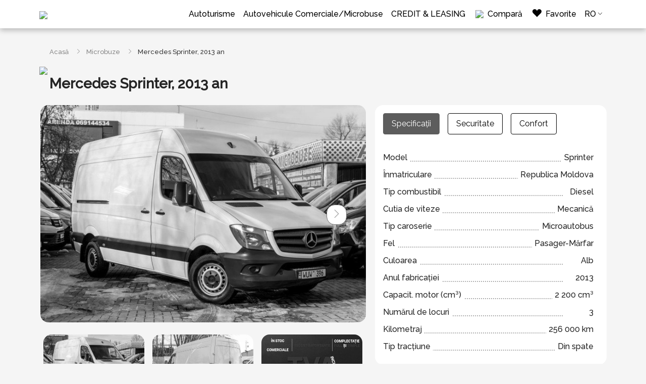

--- FILE ---
content_type: text/html; charset=UTF-8
request_url: https://autolux.md/mercedes-sprinter-2013-an-3739
body_size: 11783
content:
<!doctype html>
<html lang="ro">
<head>
        
    <meta charset="utf-8">
    <meta http-equiv="X-UA-Compatible" content="IE=edge">
    <meta name="viewport" content="width=device-width, initial-scale=1.0, maximum-scale=1.0, user-scalable=no" />

    <link rel="icon" href="https://autolux.md/img/favicon.ico" type="image/x-icon">
    <link rel="shortcut icon" href="https://autolux.md/img/favicon.ico" type="image/x-icon">

        <title>Mercedes Sprinter, 2013 an - Microbuze Mercedes pe Autolux.md</title>
    <meta property="og:title" content='Mercedes Sprinter, 2013 an - Microbuze Mercedes pe Autolux.md'/>
    <meta name="description" content='Mercedes Sprinter, 2013 an cumpără în Moldova, în credit, la schimb sau în numerar. Pe Autolux.md iti oferim Microbuze Mercedes la un pret avantajos cu garantie la automobilul procurat. Automobile de vinzare, cumpar busuri in Chisinau, auto importate în Moldova, Automobile de lux, automobile cu garanţie, cumpara masini ieftine în Chisinau, str.Alba Iulia 75'/>
    <meta property="og:description" content='Mercedes Sprinter, 2013 an cumpără în Moldova, în credit, la schimb sau în numerar. Pe Autolux.md iti oferim Microbuze Mercedes la un pret avantajos cu garantie la automobilul procurat. Automobile de vinzare, cumpar busuri in Chisinau, auto importate în Moldova, Automobile de lux, automobile cu garanţie, cumpara masini ieftine în Chisinau, str.Alba Iulia 75 '/>
    <meta name="keywords" content='Mercedes, Sprinter, 2013, Mercedes, Microbuze,masini ieftine in chisinau, cumpar masini in moldova, auto, credit, leasin...'/>
        <meta property="og:image" content="https://autolux.md/images/products/2024/02/autolux-mercedes-sprinter-2013-an37390.jpg"/>
        <meta name="author" content="5p9" />
    <meta property="og:url" content="https://autolux.md/mercedes-sprinter-2013-an-3739" />
    <meta property="og:type" content="website" />

    <meta name="csrf-token" content="E84YBEHv93YUyGHyE5f4gMK9Xc0Ma89ccdQTS9FW">

    <!--[if lt IE 9]><script src="https://autolux.md/js/ie8-responsive-file-warning.js"></script><![endif]-->
    <!--[if lt IE 9]>
    <script src="https://oss.maxcdn.com/libs/html5shiv/3.7.0/html5shiv.js')}}"></script>
    <script src="https://oss.maxcdn.com/libs/respond.js/1.4.2/respond.min.js')}}"></script>
    <![endif]-->
    <link rel="stylesheet" href="https://unpkg.com/leaflet@1.7.1/dist/leaflet.css" />
    <link rel="stylesheet" href="https://cdn.jsdelivr.net/npm/bootstrap-icons@1.6.1/font/bootstrap-icons.css">
    <link rel="preconnect" href="https://fonts.googleapis.com">
    <link rel="preconnect" href="https://fonts.gstatic.com" crossorigin>
    <link href="https://fonts.googleapis.com/css2?family=Raleway:ital,wght@0,400;0,500;1,400;1,500&display=swap" rel="stylesheet">
    <link href="https://cdn.jsdelivr.net/npm/bootstrap@5.0.1/dist/css/bootstrap.min.css" rel="stylesheet">
    <link rel="stylesheet" href="https://autolux.md/css/jquery.fancybox.min.css"/>
    <link rel="stylesheet" href="https://autolux.md/css/toastr.css"/>
    <link rel="stylesheet" href="https://autolux.md/css/swiper.min.css"/>
    <!-- <link rel="stylesheet" href="https://autolux.md/css/style.css?v=172651"/> -->
    <link rel="stylesheet" href="https://autolux.md/css/app.css?v=119000"/>
    <script type="text/javascript" src="https://code.jquery.com/jquery-1.11.3.min.js"></script>
    <script type="text/javascript" src="https://code.jquery.com/jquery-migrate-1.2.1.min.js"></script>
    <script src="https://autolux.md/js/jquery.fancybox.min.js"></script>

        


    <script>
        lang = 'ro';
        chose_all_input = "Viberite vse atributi!";
        err_complet_all = "Completați corect toate câmpurile!";
        cart_remove_ask = 'Вы уверены?';
        complete_all_input = err_complet_all;
        segment_produs = "";
        var last_views, promos, bestsellers, recommendeds = 1;
    </script>
    <!-- Google tag (gtag.js) --> <script async src="https://www.googletagmanager.com/gtag/js?id=AW-10925112764"></script> <script> window.dataLayer = window.dataLayer || []; function gtag(){dataLayer.push(arguments);} gtag('js', new Date()); gtag('config', 'AW-10925112764'); </script>
    <!-- Event snippet for Отправка формы для потенциальных клиентов conversion page --> <script> gtag('event', 'conversion', {'send_to': 'AW-10925112764/f4QTCJ_v98oZELz7v9ko'}); </script>
    <!-- Event snippet for Контакт conversion page -->
    <script>
      gtag('event', 'conversion', {
          'send_to': 'AW-10925112764/9Sk6CLTMiKUaELz7v9ko',
          'value': 1.0,
          'currency': 'USD'
      });
    </script>
</head>
<body>
<header>
    <nav class="navbar navbar-expand-lg navbar-light fixed-top">
        <div class="container">
            <a href="https://autolux.md" class="logo navbar-brand">
                <img class="img" src="https://autolux.md/photos/shares/settings/logo.jpg">
            </a>
            <a class="d-lg-none call_btn" href="tel:+37379013111"><i class="bi bi-telephone"></i></a>
            <button class="navbar-toggler" type="button" data-bs-toggle="collapse" data-bs-target="#navbarCollapse" aria-controls="navbarCollapse" aria-expanded="false" aria-label="Toggle navigation">
                <span class="navbar-toggler-icon"></span>
            </button>
            <div id="navbarCollapse" class="collapse navbar-collapse">
                <ul class="navbar-nav ms-auto">
                                                                                                                                                                                                                <li class="nav-item"><a class="nav-link" href="https://autolux.md/catalog/auto">Autoturisme</a></li>
                                                                                                                <li class="nav-item"><a class="nav-link" href="https://autolux.md/catalog/bus">Autovehicule Comerciale/Microbuse</a></li>
                                                                                                                <li class="nav-item"><a class="nav-link" href="https://autolux.md/ro/credit-leasing">CREDIT  &amp; LEASING</a></li>
                                                                                                                                                                                                    <li class="nav-item">
                        <a href="https://autolux.md/compare" title="Compară" class="h_cart nav-link">
                            <i><img src="https://autolux.md/img/compare.svg"></i>
                            <span>Compară</span>
                        </a>
                    </li class="nav-item">
                    <li class="nav-item">
                        <a href="https://autolux.md/favorite" title="Favorite" class="h_cart nav-link">
                            <i class="bi bi-suit-heart-fill"></i>
                            <span>Favorite</span>
                        </a>
                    </li>
                    <li class="lang nav-item">
                        <div class="dropdown nav-link">
                            <span onclick="dropOne()" class="dropbtn">RO</span>
                            <div id="drop-one" class="droptext">
                                                                                                            <a class=" active " href="https://autolux.md/mercedes-sprinter-2013-an-3739">RO</a>
                                                                            <a class="" href="https://autolux.md/ru/mercedes-sprinter-2013-an-3739">RU</a>
                                                                                                </div>
                        </div>
                    </li>
                </ul>
            </div>
        </div>
    </nav>
</header>

    <main class="main container">
        <ol class="breadcrump ul_in f13">
            <li><a href="https://autolux.md">Acasă</a></li>
                                        
                                                                                                                                                                                                            <li class=""><a href="https://autolux.md/catalog/bus">Microbuze</a></li>
                                                                        
                                        <li>Mercedes Sprinter, 2013 an</li>
        </ol>
                    <div class="sold_out">
                <img class="img" src="https://autolux.md/img/vandut_ro.png">
            </div>
                <section class="mb-3"  style="filter: grayscale(1);" >
            <content class="pmob-0">
                <div class="row">
                    <div class="col-12">
                        <h1 class="tlg title_icon">Mercedes Sprinter, 2013 an</h1>
                    </div>
                    <div class="col-lg-7">
                        <div class="product_img product_slider_aj">
                            <div class="swiper-container gallery-top">
    <div class="swiper-wrapper">
        <div class="swiper-slide">
            <figure href="https://autolux.md/images/products/2024/02/autolux-mercedes-sprinter-2013-an37390.jpg" data-fancybox="product"><img class="img" src="https://autolux.md/images/products/medium/2024/02/autolux-mercedes-sprinter-2013-an37390.jpg" alt="Mercedes Sprinter, 2013 an photo" title="Mercedes Sprinter, 2013 an - Autolux.md"></figure>
        </div>
                                                    <div class="swiper-slide">
                                            <figure href="https://autolux.md/images/products/2024/02/autolux-mercedes-sprinter-2013-an37391.jpg" data-fancybox="product"><img class="img" src="https://autolux.md/images/products/medium/2024/02/autolux-mercedes-sprinter-2013-an37391.jpg" alt="Mercedes Sprinter, 2013 an photo 1" title="Mercedes Sprinter, 2013 an - Autolux.md"></figure>
                                    </div>
                                            <div class="swiper-slide">
                                            <figure href="https://autolux.md/images/products/2024/02/autolux-mercedes-sprinter-2013-an37392.jpg" data-fancybox="product"><img class="img" src="https://autolux.md/images/products/medium/2024/02/autolux-mercedes-sprinter-2013-an37392.jpg" alt="Mercedes Sprinter, 2013 an photo 2" title="Mercedes Sprinter, 2013 an - Autolux.md"></figure>
                                    </div>
                                            <div class="swiper-slide">
                                            <figure href="https://autolux.md/images/products/2024/02/autolux-mercedes-sprinter-2013-an37393.jpg" data-fancybox="product"><img class="img" src="https://autolux.md/images/products/medium/2024/02/autolux-mercedes-sprinter-2013-an37393.jpg" alt="Mercedes Sprinter, 2013 an photo 3" title="Mercedes Sprinter, 2013 an - Autolux.md"></figure>
                                    </div>
                                            <div class="swiper-slide">
                                            <figure href="https://autolux.md/images/products/2024/02/autolux-mercedes-sprinter-2013-an37394.jpg" data-fancybox="product"><img class="img" src="https://autolux.md/images/products/medium/2024/02/autolux-mercedes-sprinter-2013-an37394.jpg" alt="Mercedes Sprinter, 2013 an photo 4" title="Mercedes Sprinter, 2013 an - Autolux.md"></figure>
                                    </div>
                                            <div class="swiper-slide">
                                            <figure href="https://autolux.md/images/products/2024/02/autolux-mercedes-sprinter-2013-an37395.jpg" data-fancybox="product"><img class="img" src="https://autolux.md/images/products/medium/2024/02/autolux-mercedes-sprinter-2013-an37395.jpg" alt="Mercedes Sprinter, 2013 an photo 5" title="Mercedes Sprinter, 2013 an - Autolux.md"></figure>
                                    </div>
                                            <div class="swiper-slide">
                                            <figure href="https://autolux.md/images/products/2024/02/autolux-mercedes-sprinter-2013-an37396.jpg" data-fancybox="product"><img class="img" src="https://autolux.md/images/products/medium/2024/02/autolux-mercedes-sprinter-2013-an37396.jpg" alt="Mercedes Sprinter, 2013 an photo 6" title="Mercedes Sprinter, 2013 an - Autolux.md"></figure>
                                    </div>
                                            <div class="swiper-slide">
                                            <figure href="https://autolux.md/images/products/2024/02/autolux-mercedes-sprinter-2013-an37397.jpg" data-fancybox="product"><img class="img" src="https://autolux.md/images/products/medium/2024/02/autolux-mercedes-sprinter-2013-an37397.jpg" alt="Mercedes Sprinter, 2013 an photo 7" title="Mercedes Sprinter, 2013 an - Autolux.md"></figure>
                                    </div>
                                            <div class="swiper-slide">
                                            <figure href="https://autolux.md/images/products/2024/02/autolux-mercedes-sprinter-2013-an37398.jpg" data-fancybox="product"><img class="img" src="https://autolux.md/images/products/medium/2024/02/autolux-mercedes-sprinter-2013-an37398.jpg" alt="Mercedes Sprinter, 2013 an photo 8" title="Mercedes Sprinter, 2013 an - Autolux.md"></figure>
                                    </div>
                                            <div class="swiper-slide">
                                            <figure href="https://autolux.md/images/products/2024/02/autolux-mercedes-sprinter-2013-an37399.jpg" data-fancybox="product"><img class="img" src="https://autolux.md/images/products/medium/2024/02/autolux-mercedes-sprinter-2013-an37399.jpg" alt="Mercedes Sprinter, 2013 an photo 9" title="Mercedes Sprinter, 2013 an - Autolux.md"></figure>
                                    </div>
                                            <div class="swiper-slide">
                                            <figure href="https://autolux.md/images/products/2024/02/autolux-mercedes-sprinter-2013-an373910.jpg" data-fancybox="product"><img class="img" src="https://autolux.md/images/products/medium/2024/02/autolux-mercedes-sprinter-2013-an373910.jpg" alt="Mercedes Sprinter, 2013 an photo 10" title="Mercedes Sprinter, 2013 an - Autolux.md"></figure>
                                    </div>
                                            <div class="swiper-slide">
                                            <figure href="https://autolux.md/images/products/2024/02/autolux-mercedes-sprinter-2013-an373911.jpg" data-fancybox="product"><img class="img" src="https://autolux.md/images/products/medium/2024/02/autolux-mercedes-sprinter-2013-an373911.jpg" alt="Mercedes Sprinter, 2013 an photo 11" title="Mercedes Sprinter, 2013 an - Autolux.md"></figure>
                                    </div>
                                            <div class="swiper-slide">
                                            <figure href="https://autolux.md/images/products/2024/02/autolux-mercedes-sprinter-2013-an373912.jpg" data-fancybox="product"><img class="img" src="https://autolux.md/images/products/medium/2024/02/autolux-mercedes-sprinter-2013-an373912.jpg" alt="Mercedes Sprinter, 2013 an photo 12" title="Mercedes Sprinter, 2013 an - Autolux.md"></figure>
                                    </div>
                                            <div class="swiper-slide">
                                            <figure href="https://autolux.md/images/products/2024/02/autolux-mercedes-sprinter-2013-an373913.jpg" data-fancybox="product"><img class="img" src="https://autolux.md/images/products/medium/2024/02/autolux-mercedes-sprinter-2013-an373913.jpg" alt="Mercedes Sprinter, 2013 an photo 13" title="Mercedes Sprinter, 2013 an - Autolux.md"></figure>
                                    </div>
                                            <div class="swiper-slide">
                                            <figure href="https://autolux.md/images/products/2024/02/autolux-mercedes-sprinter-2013-an373914.jpg" data-fancybox="product"><img class="img" src="https://autolux.md/images/products/medium/2024/02/autolux-mercedes-sprinter-2013-an373914.jpg" alt="Mercedes Sprinter, 2013 an photo 14" title="Mercedes Sprinter, 2013 an - Autolux.md"></figure>
                                    </div>
                                            <div class="swiper-slide">
                                            <figure href="https://autolux.md/images/products/2024/02/autolux-mercedes-sprinter-2013-an373915.jpg" data-fancybox="product"><img class="img" src="https://autolux.md/images/products/medium/2024/02/autolux-mercedes-sprinter-2013-an373915.jpg" alt="Mercedes Sprinter, 2013 an photo 15" title="Mercedes Sprinter, 2013 an - Autolux.md"></figure>
                                    </div>
                        </div>
    <!-- Add Arrows -->
    <div class="swiper-button-next"><i class="bi bi-chevron-right"></i></div>
    <div class="swiper-button-prev"><i class="bi bi-chevron-left"></i></div>
</div>
<div class="gallery-thumb mt-3">
        <div class="item-slide">
            <figure onclick="goToSlide(0);"><img class="img" onclick="goToSlide(0);" src="https://autolux.md/images/products/thumbs/2024/02/autolux-mercedes-sprinter-2013-an37390.jpg" alt="Mercedes Sprinter, 2013 an photo" title="Mercedes Sprinter, 2013 an - Autolux.md"></figure>
        </div>
                                                    <div class="item-slide">
                                            <figure onclick="goToSlide(1);"><img class="img" src="https://autolux.md/images/products/thumbs/2024/02/autolux-mercedes-sprinter-2013-an37391.jpg" alt="Mercedes Sprinter, 2013 an photo 1" title="Mercedes Sprinter, 2013 an - Autolux.md"></figure>
                                    </div>
                                            <div class="item-slide">
                                            <figure onclick="goToSlide(2);"><img class="img" src="https://autolux.md/images/products/thumbs/2024/02/autolux-mercedes-sprinter-2013-an37392.jpg" alt="Mercedes Sprinter, 2013 an photo 2" title="Mercedes Sprinter, 2013 an - Autolux.md"></figure>
                                    </div>
                                            <div class="item-slide">
                                            <figure onclick="goToSlide(3);"><img class="img" src="https://autolux.md/images/products/thumbs/2024/02/autolux-mercedes-sprinter-2013-an37393.jpg" alt="Mercedes Sprinter, 2013 an photo 3" title="Mercedes Sprinter, 2013 an - Autolux.md"></figure>
                                    </div>
                                            <div class="item-slide">
                                            <figure onclick="goToSlide(4);"><img class="img" src="https://autolux.md/images/products/thumbs/2024/02/autolux-mercedes-sprinter-2013-an37394.jpg" alt="Mercedes Sprinter, 2013 an photo 4" title="Mercedes Sprinter, 2013 an - Autolux.md"></figure>
                                    </div>
                                            <div class="item-slide">
                                            <figure onclick="goToSlide(5);"><img class="img" src="https://autolux.md/images/products/thumbs/2024/02/autolux-mercedes-sprinter-2013-an37395.jpg" alt="Mercedes Sprinter, 2013 an photo 5" title="Mercedes Sprinter, 2013 an - Autolux.md"></figure>
                                    </div>
                                            <div class="item-slide">
                                            <figure onclick="goToSlide(6);"><img class="img" src="https://autolux.md/images/products/thumbs/2024/02/autolux-mercedes-sprinter-2013-an37396.jpg" alt="Mercedes Sprinter, 2013 an photo 6" title="Mercedes Sprinter, 2013 an - Autolux.md"></figure>
                                    </div>
                                            <div class="item-slide">
                                            <figure onclick="goToSlide(7);"><img class="img" src="https://autolux.md/images/products/thumbs/2024/02/autolux-mercedes-sprinter-2013-an37397.jpg" alt="Mercedes Sprinter, 2013 an photo 7" title="Mercedes Sprinter, 2013 an - Autolux.md"></figure>
                                    </div>
                                            <div class="item-slide">
                                            <figure onclick="goToSlide(8);"><img class="img" src="https://autolux.md/images/products/thumbs/2024/02/autolux-mercedes-sprinter-2013-an37398.jpg" alt="Mercedes Sprinter, 2013 an photo 8" title="Mercedes Sprinter, 2013 an - Autolux.md"></figure>
                                    </div>
                                            <div class="item-slide">
                                            <figure onclick="goToSlide(9);"><img class="img" src="https://autolux.md/images/products/thumbs/2024/02/autolux-mercedes-sprinter-2013-an37399.jpg" alt="Mercedes Sprinter, 2013 an photo 9" title="Mercedes Sprinter, 2013 an - Autolux.md"></figure>
                                    </div>
                                            <div class="item-slide">
                                            <figure onclick="goToSlide(10);"><img class="img" src="https://autolux.md/images/products/thumbs/2024/02/autolux-mercedes-sprinter-2013-an373910.jpg" alt="Mercedes Sprinter, 2013 an photo 10" title="Mercedes Sprinter, 2013 an - Autolux.md"></figure>
                                    </div>
                                            <div class="item-slide">
                                            <figure onclick="goToSlide(11);"><img class="img" src="https://autolux.md/images/products/thumbs/2024/02/autolux-mercedes-sprinter-2013-an373911.jpg" alt="Mercedes Sprinter, 2013 an photo 11" title="Mercedes Sprinter, 2013 an - Autolux.md"></figure>
                                    </div>
                                            <div class="item-slide">
                                            <figure onclick="goToSlide(12);"><img class="img" src="https://autolux.md/images/products/thumbs/2024/02/autolux-mercedes-sprinter-2013-an373912.jpg" alt="Mercedes Sprinter, 2013 an photo 12" title="Mercedes Sprinter, 2013 an - Autolux.md"></figure>
                                    </div>
                                            <div class="item-slide">
                                            <figure onclick="goToSlide(13);"><img class="img" src="https://autolux.md/images/products/thumbs/2024/02/autolux-mercedes-sprinter-2013-an373913.jpg" alt="Mercedes Sprinter, 2013 an photo 13" title="Mercedes Sprinter, 2013 an - Autolux.md"></figure>
                                    </div>
                                            <div class="item-slide">
                                            <figure onclick="goToSlide(14);"><img class="img" src="https://autolux.md/images/products/thumbs/2024/02/autolux-mercedes-sprinter-2013-an373914.jpg" alt="Mercedes Sprinter, 2013 an photo 14" title="Mercedes Sprinter, 2013 an - Autolux.md"></figure>
                                    </div>
                                            <div class="item-slide">
                                            <figure onclick="goToSlide(15);"><img class="img" src="https://autolux.md/images/products/thumbs/2024/02/autolux-mercedes-sprinter-2013-an373915.jpg" alt="Mercedes Sprinter, 2013 an photo 15" title="Mercedes Sprinter, 2013 an - Autolux.md"></figure>
                                    </div>
                    </div>
                        </div>
                    </div>
                    <div class="col-lg-5 product_info" data-value="3739">
                        <div class="block_bg pt-3">
                            <div class="col-12">
    <nav>
        <ul class="nav nav-pills mb-3" id="pills-tab" role="tablist">
            <li class="nav-item" role="presentation">
                <button class="nav-link active" id="pills-characteristic-tab" data-bs-toggle="pill" data-bs-target="#pills-characteristic" type="button" role="tab" aria-controls="pills-characteristic" aria-selected="true">Specificații</button>
            </li>
                        <li class="nav-item" role="presentation">
                <button class="nav-link" id="pills-security-tab" data-bs-toggle="pill" data-bs-target="#pills-security" type="button" role="tab" aria-controls="pills-security" aria-selected="false">Securitate</button>
            </li>
            <li class="nav-item" role="presentation">
                <button class="nav-link" id="pills-confort-tab" data-bs-toggle="pill" data-bs-target="#pills-confort" type="button" role="tab" aria-controls="pills-confort" aria-selected="false">Confort</button>
            </li>
                    </ul>
    </nav>
    <div class="tab-content" id="pills-tabContent">
                <div class="tab-pane fade show active" id="pills-characteristic" role="tabpanel" aria-labelledby="pills-characteristic-tab">
            <ul class="ul product_char">
                                                                                    <li>
                        <span>Model</span>
                        <span>Sprinter </span>
                    </li>
                                                                                                    <li>
                        <span>Înmatriculare</span>
                        <span>Republica Moldova </span>
                    </li>
                                                                                                                                    <li>
                        <span>Tip combustibil</span>
                        <span>Diesel </span>
                    </li>
                                                                    <li>
                        <span>Cutia de viteze</span>
                        <span>Mecanică </span>
                    </li>
                                                                    <li>
                        <span>Tip caroserie</span>
                        <span>Microautobus </span>
                    </li>
                                                                    <li>
                        <span>Fel</span>
                        <span>Pasager-Mărfar </span>
                    </li>
                                                                    <li>
                        <span>Culoarea</span>
                        <span>Alb </span>
                    </li>
                                                                    <li>
                        <span>Anul fabricației</span>
                        <span>2013 </span>
                    </li>
                                                                    <li>
                        <span>Capacit. motor (cm³)</span>
                        <span>2 200   cm³ </span>
                    </li>
                                                                    <li>
                        <span>Numărul de locuri</span>
                        <span>3 </span>
                    </li>
                                                                    <li>
                        <span>Kilometraj</span>
                        <span>256 000   km </span>
                    </li>
                                                                    <li>
                        <span>Tip tracțiune</span>
                        <span>Din spate </span>
                    </li>
                                            </ul>
        </div>
                        <div class="tab-pane fade" id="pills-security" role="tabpanel" aria-labelledby="pills-security-tab">
            <ul class="ul product_chars">
                <li><span>Sistem de frânare antiblocare (ABS)</span></li>
                <li><span>Controlul tracțiunii (TCS, ASR, TRC) </span></li>
                <li><span>Airbag șofer </span></li>
                <li><span>Airbag pasager </span></li>
                <li><span>Airbag-uri laterale </span></li>
                <li><span>Dispozitiv antifurt </span></li>
                <li><span>Luminile de ceață </span></li>
                <li><span>Volan multifuncțional </span></li>
                <li><span>Anvelope pentru toate anotimpurile </span></li>
            </ul>
        </div>
        <div class="tab-pane fade" id="pills-confort" role="tabpanel" aria-labelledby="pills-confort-tab">
            <ul class="ul product_chars">
                <li><span>Aer conditionat </span></li>
                <li><span>Servodirecție </span></li>
                <li><span>Volan reglabil pe înălțime </span></li>
                <li><span>Volan reglabil pe lungime </span></li>
                <li><span>Geamuri electrice </span></li>
                <li><span>Lacăt centralizat </span></li>
                <li><span>Sistem audio </span></li>
                <li><span>Calculator de bord </span></li>
            </ul>
        </div>
            </div>
</div>

                        </div>
                                            </div>
                </div>
            </content>
        </section>
        <section class="block_bg mb-3">
    <h2 class="title_icon">Descriere</h2>
    <div class="row">
        <div class="docx p-0">
                            
                <figure href="https://autolux.md/img/autolux_bus.jpg" data-fancybox="maps">
                    <img class="img r9" src="https://autolux.md/img/autolux_bus_min.jpg" alt="" title="Autolux">
                </figure>
                    </div>
    </div>
</section>
        <section class="block_bg mb-3">
        <h2 class="title_icon">Recomandări</h2>
        <div class="swiper-container swiper-latest sw_content">
            <div class="swiper-wrapper">
                                                        <div class="swiper-slide">
                        <article class="product" data-id="5413" >
    <a class="title-prod" href="https://autolux.md/volkswagen-caravella-2003-diesel-motor-2500-cm3-rulaj-358021-km-microautobus">
                <figure>
            <img class="img" src="https://autolux.md/images/products/thumbs/2025/12/autolux-volkswagen-caravella-an-200354130.jpg" alt="Volkswagen Caravella an. 2003 photo" title="Volkswagen Caravella an. 2003 - Autolux.md">
        </figure>
                                        <div class="brazzers">
                <div class="brazzers_button" data-alt-src="https://autolux.md/images/products/thumbs/2025/12/autolux-volkswagen-caravella-an-200354130.jpg"></div>
                                <div class="brazzers_button" data-alt-src="https://autolux.md/images/products/thumbs/2025/12/autolux-volkswagen-caravella-an-200354131.jpg"></div>
                                <div class="brazzers_button" data-alt-src="https://autolux.md/images/products/thumbs/2025/12/autolux-volkswagen-caravella-an-200354132.jpg"></div>
                                <div class="brazzers_button" data-alt-src="https://autolux.md/images/products/thumbs/2025/12/autolux-volkswagen-caravella-an-200354133.jpg"></div>
                                <div class="brazzers_button" data-alt-src="https://autolux.md/images/products/thumbs/2025/12/autolux-volkswagen-caravella-an-200354134.jpg"></div>
                            </div>
                        </a>
    <div class="prod_text">
        <h3 class="txs"><a href="https://autolux.md/volkswagen-caravella-2003-diesel-motor-2500-cm3-rulaj-358021-km-microautobus" title="Volkswagen Caravella an. 2003">Volkswagen Caravella an. 2003</a></h3>
        <div class="char-block cl_rf">
                                                                                                                                                                                                                                <div class="char-item">
                                                                         <img src="https://autolux.md/img/gas-station.svg">                                                                         <span>Diesel </span>
                    </div>
                                                                                                                                                                                                                                    <div class="char-item">
                                                 <img src="https://autolux.md/img/engine.svg">                                                                                                 <span>2500 cm³ </span>
                    </div>
                                                                                                                                                    </div>
                <div class="d-flex align-items-center w-100">
                        <a href="https://autolux.md/volkswagen-caravella-2003-diesel-motor-2500-cm3-rulaj-358021-km-microautobus" class="xadd_tocard" tabindex="0">
                <div class="xprice">8990 €</div>
            </a>
        </div>
        <div class="info-wrap">
            <div class="xbtn-card">
                                <a href="#" class="btn btn_credit" data-id="5413" data-price="8990">Cumpără în credit</a>
                                <button class="btn btn_default btn_fav add_favorit
                                
                  " data-id="5413"><span class="bi bi-suit-heart"></span></button>
                <button class="h_cart f_compare " data-id="5413" title="Сравнить">
                    <i><svg xmlns="http://www.w3.org/2000/svg" width="24" height="24" viewBox="0 0 24 24">
                      <g id="Group_45" data-name="Group 45" transform="translate(0 0)">
                        <path id="Path_27" data-name="Path 27" d="M10,4.5v13l-4.3.177-.426,1.915L2.83,19.464l-.468-7.17,1.191-2.085L2,9.124,1.66,8.1,2.3,7.592l2.617.021L6,5.443,7.17,4.4l1.979.106Z"/>
                            <g id="Group_44" data-name="Group 44">
                              <path id="Path_28" data-name="Path 28" d="M0,0H24V24H0" fill="none"/>
                              <path id="Path_29" data-name="Path 29" d="M18,18v1.343a.663.663,0,0,0,.669.657h2.662A.663.663,0,0,0,22,19.343v-6.87a2.985,2.985,0,0,0-.33-1.367l-.606-.81,1.514-.816a1.193,1.193,0,0,0,.374-1.3L22.8,7.6c-.1-.364-.325-.6-.577-.6H19.063l-.591-1.668A2,2,0,0,0,16.587,4H14.5a.5.5,0,0,0-.5.5h0a.5.5,0,0,0,.5.5h2.087a1,1,0,0,1,.943.666l.591,1.668A1,1,0,0,0,19.063,8h2.805l.118.44a.5.5,0,0,1,0,.222l-1.4.754a1,1,0,0,0-.214,1.606A2,2,0,0,1,21,12.473V19H19V18a1,1,0,0,0-1-1H14.5a.5.5,0,0,0-.5.5h0a.5.5,0,0,0,.5.5ZM6,18v1.343A.663.663,0,0,1,5.331,20H2.669A.663.663,0,0,1,2,19.343v-6.87a2.985,2.985,0,0,1,.33-1.367l.606-.81L1.422,9.48a1.193,1.193,0,0,1-.374-1.3L1.2,7.6c.1-.364.325-.6.577-.6H4.937l.591-1.668A2,2,0,0,1,7.413,4H9.5a.5.5,0,0,1,.5.5h0a.5.5,0,0,1-.5.5H7.413a1,1,0,0,0-.943.666L5.879,7.334A1,1,0,0,1,4.937,8h-2.8l-.118.44a.5.5,0,0,0,0,.222l1.4.754a1,1,0,0,1,.214,1.606A2,2,0,0,0,3,12.473V19H5V18a1,1,0,0,1,1-1H9.5a.5.5,0,0,1,.5.5h0a.5.5,0,0,1-.5.5Z"/>
                              <path id="Path_30" data-name="Path 30" d="M7.384,13.269a.548.548,0,0,1,.505.523v.4a.139.139,0,0,1-.144.138l-2.168-.081a.6.6,0,0,1-.577-.6v-.446A.2.2,0,0,1,5.216,13Z" fill="#fff" fill-rule="evenodd"/>
                              <path id="Path_31" data-name="Path 31" d="M16.616,13.269,18.784,13a.2.2,0,0,1,.216.208v.446a.6.6,0,0,1-.577.6l-2.168.081a.139.139,0,0,1-.144-.138v-.4A.548.548,0,0,1,16.616,13.269Z" fill-rule="evenodd"/>
                              <path id="Path_32" data-name="Path 32" d="M12,2h0a.5.5,0,0,1,.5.5v18a.5.5,0,0,1-.5.5h0a.5.5,0,0,1-.5-.5V2.5A.5.5,0,0,1,12,2Z" fill-rule="evenodd"/>
                            </g>
                          </g>
                        </svg>
                    </i>
                </button>
            </div>
        </div>
    </div>
</article>
<script type="text/javascript">
    $('.product .brazzers_button').each(function(){
        var $this = $(this);
        var img_product = $this.closest('.product').find('figure img');
        var src_product = img_product.attr('src');
        var newSource = $this.data('alt-src');
        $this.hover(function(){
            img_product.attr('src', newSource); 
        }, function(){
            img_product.attr('src', src_product);
        });
    });
</script>                    </div>
                                                                            <div class="swiper-slide">
                        <article class="product" data-id="5262" >
    <a class="title-prod" href="https://autolux.md/mercedes-sprinter-cu-tva-2018-diesel-motor-2200-cm3-rulaj-226000-km-microautobus">
                <figure>
            <img class="img" src="https://autolux.md/images/products/thumbs/2025/10/autolux-mercedes-sprinter-cu-tva-an-201852622-autolux-5p9-869.jpg" alt="Mercedes Sprinter Cu TVA  an. 2018 photo" title="Mercedes Sprinter Cu TVA  an. 2018 - Autolux.md">
        </figure>
                                        <div class="brazzers">
                <div class="brazzers_button" data-alt-src="https://autolux.md/images/products/thumbs/2025/10/autolux-mercedes-sprinter-cu-tva-an-201852622-autolux-5p9-869.jpg"></div>
                                <div class="brazzers_button" data-alt-src="https://autolux.md/images/products/thumbs/2025/10/autolux-mercedes-sprinter-cu-tva-an-201852621.jpg"></div>
                                <div class="brazzers_button" data-alt-src="https://autolux.md/images/products/thumbs/2025/10/autolux-mercedes-sprinter-cu-tva-an-201852629.jpg"></div>
                                <div class="brazzers_button" data-alt-src="https://autolux.md/images/products/thumbs/2025/10/autolux-mercedes-sprinter-cu-tva-an-201852623.jpg"></div>
                                <div class="brazzers_button" data-alt-src="https://autolux.md/images/products/thumbs/2025/10/autolux-mercedes-sprinter-cu-tva-an-201852624.jpg"></div>
                            </div>
                        </a>
    <div class="prod_text">
        <h3 class="txs"><a href="https://autolux.md/mercedes-sprinter-cu-tva-2018-diesel-motor-2200-cm3-rulaj-226000-km-microautobus" title="Mercedes Sprinter Cu TVA  an. 2018">Mercedes Sprinter Cu TVA  an. 2018</a></h3>
        <div class="char-block cl_rf">
                                                                                                                                                                                                                                <div class="char-item">
                                                                         <img src="https://autolux.md/img/gas-station.svg">                                                                         <span>Diesel </span>
                    </div>
                                                                                                                                                                                                                                    <div class="char-item">
                                                 <img src="https://autolux.md/img/engine.svg">                                                                                                 <span>2200 cm³ </span>
                    </div>
                                                                                                                                                    </div>
                <div class="d-flex align-items-center w-100">
                        <a href="https://autolux.md/mercedes-sprinter-cu-tva-2018-diesel-motor-2200-cm3-rulaj-226000-km-microautobus" class="xadd_tocard" tabindex="0">
                <div class="xprice">16500 €</div>
            </a>
        </div>
        <div class="info-wrap">
            <div class="xbtn-card">
                                <a href="#" class="btn btn_credit" data-id="5262" data-price="16500">Cumpără în credit</a>
                                <button class="btn btn_default btn_fav add_favorit
                                
                  " data-id="5262"><span class="bi bi-suit-heart"></span></button>
                <button class="h_cart f_compare " data-id="5262" title="Сравнить">
                    <i><svg xmlns="http://www.w3.org/2000/svg" width="24" height="24" viewBox="0 0 24 24">
                      <g id="Group_45" data-name="Group 45" transform="translate(0 0)">
                        <path id="Path_27" data-name="Path 27" d="M10,4.5v13l-4.3.177-.426,1.915L2.83,19.464l-.468-7.17,1.191-2.085L2,9.124,1.66,8.1,2.3,7.592l2.617.021L6,5.443,7.17,4.4l1.979.106Z"/>
                            <g id="Group_44" data-name="Group 44">
                              <path id="Path_28" data-name="Path 28" d="M0,0H24V24H0" fill="none"/>
                              <path id="Path_29" data-name="Path 29" d="M18,18v1.343a.663.663,0,0,0,.669.657h2.662A.663.663,0,0,0,22,19.343v-6.87a2.985,2.985,0,0,0-.33-1.367l-.606-.81,1.514-.816a1.193,1.193,0,0,0,.374-1.3L22.8,7.6c-.1-.364-.325-.6-.577-.6H19.063l-.591-1.668A2,2,0,0,0,16.587,4H14.5a.5.5,0,0,0-.5.5h0a.5.5,0,0,0,.5.5h2.087a1,1,0,0,1,.943.666l.591,1.668A1,1,0,0,0,19.063,8h2.805l.118.44a.5.5,0,0,1,0,.222l-1.4.754a1,1,0,0,0-.214,1.606A2,2,0,0,1,21,12.473V19H19V18a1,1,0,0,0-1-1H14.5a.5.5,0,0,0-.5.5h0a.5.5,0,0,0,.5.5ZM6,18v1.343A.663.663,0,0,1,5.331,20H2.669A.663.663,0,0,1,2,19.343v-6.87a2.985,2.985,0,0,1,.33-1.367l.606-.81L1.422,9.48a1.193,1.193,0,0,1-.374-1.3L1.2,7.6c.1-.364.325-.6.577-.6H4.937l.591-1.668A2,2,0,0,1,7.413,4H9.5a.5.5,0,0,1,.5.5h0a.5.5,0,0,1-.5.5H7.413a1,1,0,0,0-.943.666L5.879,7.334A1,1,0,0,1,4.937,8h-2.8l-.118.44a.5.5,0,0,0,0,.222l1.4.754a1,1,0,0,1,.214,1.606A2,2,0,0,0,3,12.473V19H5V18a1,1,0,0,1,1-1H9.5a.5.5,0,0,1,.5.5h0a.5.5,0,0,1-.5.5Z"/>
                              <path id="Path_30" data-name="Path 30" d="M7.384,13.269a.548.548,0,0,1,.505.523v.4a.139.139,0,0,1-.144.138l-2.168-.081a.6.6,0,0,1-.577-.6v-.446A.2.2,0,0,1,5.216,13Z" fill="#fff" fill-rule="evenodd"/>
                              <path id="Path_31" data-name="Path 31" d="M16.616,13.269,18.784,13a.2.2,0,0,1,.216.208v.446a.6.6,0,0,1-.577.6l-2.168.081a.139.139,0,0,1-.144-.138v-.4A.548.548,0,0,1,16.616,13.269Z" fill-rule="evenodd"/>
                              <path id="Path_32" data-name="Path 32" d="M12,2h0a.5.5,0,0,1,.5.5v18a.5.5,0,0,1-.5.5h0a.5.5,0,0,1-.5-.5V2.5A.5.5,0,0,1,12,2Z" fill-rule="evenodd"/>
                            </g>
                          </g>
                        </svg>
                    </i>
                </button>
            </div>
        </div>
    </div>
</article>
<script type="text/javascript">
    $('.product .brazzers_button').each(function(){
        var $this = $(this);
        var img_product = $this.closest('.product').find('figure img');
        var src_product = img_product.attr('src');
        var newSource = $this.data('alt-src');
        $this.hover(function(){
            img_product.attr('src', newSource); 
        }, function(){
            img_product.attr('src', src_product);
        });
    });
</script>                    </div>
                                                                            <div class="swiper-slide">
                        <article class="product" data-id="5133" >
    <a class="title-prod" href="https://autolux.md/volkswagen-crafter-2012-diesel-motor-2000-cm3-rulaj-223000-km-microautobus">
                <figure>
            <img class="img" src="https://autolux.md/images/products/thumbs/2025/06/autolux-volkswagen-crafter-an-201251330.jpg" alt="Volkswagen Crafter an. 2012 photo" title="Volkswagen Crafter an. 2012 - Autolux.md">
        </figure>
                                        <div class="brazzers">
                <div class="brazzers_button" data-alt-src="https://autolux.md/images/products/thumbs/2025/06/autolux-volkswagen-crafter-an-201251330.jpg"></div>
                                <div class="brazzers_button" data-alt-src="https://autolux.md/images/products/thumbs/2025/06/autolux-volkswagen-crafter-an-201251331.jpg"></div>
                                <div class="brazzers_button" data-alt-src="https://autolux.md/images/products/thumbs/2025/06/autolux-volkswagen-crafter-an-201251332.jpg"></div>
                                <div class="brazzers_button" data-alt-src="https://autolux.md/images/products/thumbs/2025/06/autolux-volkswagen-crafter-an-201251333.jpg"></div>
                                <div class="brazzers_button" data-alt-src="https://autolux.md/images/products/thumbs/2025/06/autolux-volkswagen-crafter-an-201251334.jpg"></div>
                            </div>
                        </a>
    <div class="prod_text">
        <h3 class="txs"><a href="https://autolux.md/volkswagen-crafter-2012-diesel-motor-2000-cm3-rulaj-223000-km-microautobus" title="Volkswagen Crafter an. 2012">Volkswagen Crafter an. 2012</a></h3>
        <div class="char-block cl_rf">
                                                                                                                                                                                                                                <div class="char-item">
                                                                         <img src="https://autolux.md/img/gas-station.svg">                                                                         <span>Diesel </span>
                    </div>
                                                                                                                                                                                                                                    <div class="char-item">
                                                 <img src="https://autolux.md/img/engine.svg">                                                                                                 <span>2000 cm³ </span>
                    </div>
                                                                                                                                                    </div>
                <div class="d-flex align-items-center w-100">
                        <a href="https://autolux.md/volkswagen-crafter-2012-diesel-motor-2000-cm3-rulaj-223000-km-microautobus" class="xadd_tocard" tabindex="0">
                <div class="xprice">12900 €</div>
            </a>
        </div>
        <div class="info-wrap">
            <div class="xbtn-card">
                                <a href="#" class="btn btn_credit" data-id="5133" data-price="12900">Cumpără în credit</a>
                                <button class="btn btn_default btn_fav add_favorit
                                
                  " data-id="5133"><span class="bi bi-suit-heart"></span></button>
                <button class="h_cart f_compare " data-id="5133" title="Сравнить">
                    <i><svg xmlns="http://www.w3.org/2000/svg" width="24" height="24" viewBox="0 0 24 24">
                      <g id="Group_45" data-name="Group 45" transform="translate(0 0)">
                        <path id="Path_27" data-name="Path 27" d="M10,4.5v13l-4.3.177-.426,1.915L2.83,19.464l-.468-7.17,1.191-2.085L2,9.124,1.66,8.1,2.3,7.592l2.617.021L6,5.443,7.17,4.4l1.979.106Z"/>
                            <g id="Group_44" data-name="Group 44">
                              <path id="Path_28" data-name="Path 28" d="M0,0H24V24H0" fill="none"/>
                              <path id="Path_29" data-name="Path 29" d="M18,18v1.343a.663.663,0,0,0,.669.657h2.662A.663.663,0,0,0,22,19.343v-6.87a2.985,2.985,0,0,0-.33-1.367l-.606-.81,1.514-.816a1.193,1.193,0,0,0,.374-1.3L22.8,7.6c-.1-.364-.325-.6-.577-.6H19.063l-.591-1.668A2,2,0,0,0,16.587,4H14.5a.5.5,0,0,0-.5.5h0a.5.5,0,0,0,.5.5h2.087a1,1,0,0,1,.943.666l.591,1.668A1,1,0,0,0,19.063,8h2.805l.118.44a.5.5,0,0,1,0,.222l-1.4.754a1,1,0,0,0-.214,1.606A2,2,0,0,1,21,12.473V19H19V18a1,1,0,0,0-1-1H14.5a.5.5,0,0,0-.5.5h0a.5.5,0,0,0,.5.5ZM6,18v1.343A.663.663,0,0,1,5.331,20H2.669A.663.663,0,0,1,2,19.343v-6.87a2.985,2.985,0,0,1,.33-1.367l.606-.81L1.422,9.48a1.193,1.193,0,0,1-.374-1.3L1.2,7.6c.1-.364.325-.6.577-.6H4.937l.591-1.668A2,2,0,0,1,7.413,4H9.5a.5.5,0,0,1,.5.5h0a.5.5,0,0,1-.5.5H7.413a1,1,0,0,0-.943.666L5.879,7.334A1,1,0,0,1,4.937,8h-2.8l-.118.44a.5.5,0,0,0,0,.222l1.4.754a1,1,0,0,1,.214,1.606A2,2,0,0,0,3,12.473V19H5V18a1,1,0,0,1,1-1H9.5a.5.5,0,0,1,.5.5h0a.5.5,0,0,1-.5.5Z"/>
                              <path id="Path_30" data-name="Path 30" d="M7.384,13.269a.548.548,0,0,1,.505.523v.4a.139.139,0,0,1-.144.138l-2.168-.081a.6.6,0,0,1-.577-.6v-.446A.2.2,0,0,1,5.216,13Z" fill="#fff" fill-rule="evenodd"/>
                              <path id="Path_31" data-name="Path 31" d="M16.616,13.269,18.784,13a.2.2,0,0,1,.216.208v.446a.6.6,0,0,1-.577.6l-2.168.081a.139.139,0,0,1-.144-.138v-.4A.548.548,0,0,1,16.616,13.269Z" fill-rule="evenodd"/>
                              <path id="Path_32" data-name="Path 32" d="M12,2h0a.5.5,0,0,1,.5.5v18a.5.5,0,0,1-.5.5h0a.5.5,0,0,1-.5-.5V2.5A.5.5,0,0,1,12,2Z" fill-rule="evenodd"/>
                            </g>
                          </g>
                        </svg>
                    </i>
                </button>
            </div>
        </div>
    </div>
</article>
<script type="text/javascript">
    $('.product .brazzers_button').each(function(){
        var $this = $(this);
        var img_product = $this.closest('.product').find('figure img');
        var src_product = img_product.attr('src');
        var newSource = $this.data('alt-src');
        $this.hover(function(){
            img_product.attr('src', newSource); 
        }, function(){
            img_product.attr('src', src_product);
        });
    });
</script>                    </div>
                                                                            <div class="swiper-slide">
                        <article class="product" data-id="5408" >
    <a class="title-prod" href="https://autolux.md/mercedes-sprinter-2013-diesel-motor-2200-cm3-rulaj-337023-km-microautobus">
                <figure>
            <img class="img" src="https://autolux.md/images/products/thumbs/2025/12/autolux-mercedes-sprinter-an-201354080.jpg" alt="Mercedes Sprinter an. 2013 photo" title="Mercedes Sprinter an. 2013 - Autolux.md">
        </figure>
                                        <div class="brazzers">
                <div class="brazzers_button" data-alt-src="https://autolux.md/images/products/thumbs/2025/12/autolux-mercedes-sprinter-an-201354080.jpg"></div>
                                <div class="brazzers_button" data-alt-src="https://autolux.md/images/products/thumbs/2025/12/autolux-mercedes-sprinter-an-201354081.jpg"></div>
                                <div class="brazzers_button" data-alt-src="https://autolux.md/images/products/thumbs/2025/12/autolux-mercedes-sprinter-an-201354082.jpg"></div>
                                <div class="brazzers_button" data-alt-src="https://autolux.md/images/products/thumbs/2025/12/autolux-mercedes-sprinter-an-201354083.jpg"></div>
                                <div class="brazzers_button" data-alt-src="https://autolux.md/images/products/thumbs/2025/12/autolux-mercedes-sprinter-an-201354084.jpg"></div>
                            </div>
                        </a>
    <div class="prod_text">
        <h3 class="txs"><a href="https://autolux.md/mercedes-sprinter-2013-diesel-motor-2200-cm3-rulaj-337023-km-microautobus" title="Mercedes Sprinter an. 2013">Mercedes Sprinter an. 2013</a></h3>
        <div class="char-block cl_rf">
                                                                                                <div class="char-item">
                                                                         <img src="https://autolux.md/img/gas-station.svg">                                                                         <span>Diesel </span>
                    </div>
                                                                                                                                                                                                                                    <div class="char-item">
                                                 <img src="https://autolux.md/img/engine.svg">                                                                                                 <span>2200 cm³ </span>
                    </div>
                                                                                                                                                                                                                                                                                    </div>
                <div class="d-flex align-items-center w-100">
                        <a href="https://autolux.md/mercedes-sprinter-2013-diesel-motor-2200-cm3-rulaj-337023-km-microautobus" class="xadd_tocard" tabindex="0">
                <div class="xprice">14990 €</div>
            </a>
        </div>
        <div class="info-wrap">
            <div class="xbtn-card">
                                <a href="#" class="btn btn_credit" data-id="5408" data-price="14990">Cumpără în credit</a>
                                <button class="btn btn_default btn_fav add_favorit
                                
                  " data-id="5408"><span class="bi bi-suit-heart"></span></button>
                <button class="h_cart f_compare " data-id="5408" title="Сравнить">
                    <i><svg xmlns="http://www.w3.org/2000/svg" width="24" height="24" viewBox="0 0 24 24">
                      <g id="Group_45" data-name="Group 45" transform="translate(0 0)">
                        <path id="Path_27" data-name="Path 27" d="M10,4.5v13l-4.3.177-.426,1.915L2.83,19.464l-.468-7.17,1.191-2.085L2,9.124,1.66,8.1,2.3,7.592l2.617.021L6,5.443,7.17,4.4l1.979.106Z"/>
                            <g id="Group_44" data-name="Group 44">
                              <path id="Path_28" data-name="Path 28" d="M0,0H24V24H0" fill="none"/>
                              <path id="Path_29" data-name="Path 29" d="M18,18v1.343a.663.663,0,0,0,.669.657h2.662A.663.663,0,0,0,22,19.343v-6.87a2.985,2.985,0,0,0-.33-1.367l-.606-.81,1.514-.816a1.193,1.193,0,0,0,.374-1.3L22.8,7.6c-.1-.364-.325-.6-.577-.6H19.063l-.591-1.668A2,2,0,0,0,16.587,4H14.5a.5.5,0,0,0-.5.5h0a.5.5,0,0,0,.5.5h2.087a1,1,0,0,1,.943.666l.591,1.668A1,1,0,0,0,19.063,8h2.805l.118.44a.5.5,0,0,1,0,.222l-1.4.754a1,1,0,0,0-.214,1.606A2,2,0,0,1,21,12.473V19H19V18a1,1,0,0,0-1-1H14.5a.5.5,0,0,0-.5.5h0a.5.5,0,0,0,.5.5ZM6,18v1.343A.663.663,0,0,1,5.331,20H2.669A.663.663,0,0,1,2,19.343v-6.87a2.985,2.985,0,0,1,.33-1.367l.606-.81L1.422,9.48a1.193,1.193,0,0,1-.374-1.3L1.2,7.6c.1-.364.325-.6.577-.6H4.937l.591-1.668A2,2,0,0,1,7.413,4H9.5a.5.5,0,0,1,.5.5h0a.5.5,0,0,1-.5.5H7.413a1,1,0,0,0-.943.666L5.879,7.334A1,1,0,0,1,4.937,8h-2.8l-.118.44a.5.5,0,0,0,0,.222l1.4.754a1,1,0,0,1,.214,1.606A2,2,0,0,0,3,12.473V19H5V18a1,1,0,0,1,1-1H9.5a.5.5,0,0,1,.5.5h0a.5.5,0,0,1-.5.5Z"/>
                              <path id="Path_30" data-name="Path 30" d="M7.384,13.269a.548.548,0,0,1,.505.523v.4a.139.139,0,0,1-.144.138l-2.168-.081a.6.6,0,0,1-.577-.6v-.446A.2.2,0,0,1,5.216,13Z" fill="#fff" fill-rule="evenodd"/>
                              <path id="Path_31" data-name="Path 31" d="M16.616,13.269,18.784,13a.2.2,0,0,1,.216.208v.446a.6.6,0,0,1-.577.6l-2.168.081a.139.139,0,0,1-.144-.138v-.4A.548.548,0,0,1,16.616,13.269Z" fill-rule="evenodd"/>
                              <path id="Path_32" data-name="Path 32" d="M12,2h0a.5.5,0,0,1,.5.5v18a.5.5,0,0,1-.5.5h0a.5.5,0,0,1-.5-.5V2.5A.5.5,0,0,1,12,2Z" fill-rule="evenodd"/>
                            </g>
                          </g>
                        </svg>
                    </i>
                </button>
            </div>
        </div>
    </div>
</article>
<script type="text/javascript">
    $('.product .brazzers_button').each(function(){
        var $this = $(this);
        var img_product = $this.closest('.product').find('figure img');
        var src_product = img_product.attr('src');
        var newSource = $this.data('alt-src');
        $this.hover(function(){
            img_product.attr('src', newSource); 
        }, function(){
            img_product.attr('src', src_product);
        });
    });
</script>                    </div>
                                                                            <div class="swiper-slide">
                        <article class="product" data-id="5407" >
    <a class="title-prod" href="https://autolux.md/mercedes-sprinter-2008-diesel-motor-3000-cm3-rulaj-360235-km-microautobus">
                <figure>
            <img class="img" src="https://autolux.md/images/products/thumbs/2025/12/autolux-mercedes-sprinter-an-200854070.jpg" alt="Mercedes Sprinter  an. 2008 photo" title="Mercedes Sprinter  an. 2008 - Autolux.md">
        </figure>
                                        <div class="brazzers">
                <div class="brazzers_button" data-alt-src="https://autolux.md/images/products/thumbs/2025/12/autolux-mercedes-sprinter-an-200854070.jpg"></div>
                                <div class="brazzers_button" data-alt-src="https://autolux.md/images/products/thumbs/2025/12/autolux-mercedes-sprinter-an-200854071.jpg"></div>
                                <div class="brazzers_button" data-alt-src="https://autolux.md/images/products/thumbs/2025/12/autolux-mercedes-sprinter-an-200854072.jpg"></div>
                                <div class="brazzers_button" data-alt-src="https://autolux.md/images/products/thumbs/2025/12/autolux-mercedes-sprinter-an-200854073.jpg"></div>
                                <div class="brazzers_button" data-alt-src="https://autolux.md/images/products/thumbs/2025/12/autolux-mercedes-sprinter-an-200854074.jpg"></div>
                            </div>
                        </a>
    <div class="prod_text">
        <h3 class="txs"><a href="https://autolux.md/mercedes-sprinter-2008-diesel-motor-3000-cm3-rulaj-360235-km-microautobus" title="Mercedes Sprinter  an. 2008">Mercedes Sprinter  an. 2008</a></h3>
        <div class="char-block cl_rf">
                                                                                                                                                                                                                                <div class="char-item">
                                                                         <img src="https://autolux.md/img/gas-station.svg">                                                                         <span>Diesel </span>
                    </div>
                                                                                                                                                                                                                                    <div class="char-item">
                                                 <img src="https://autolux.md/img/engine.svg">                                                                                                 <span>3000 cm³ </span>
                    </div>
                                                                                                                                                    </div>
                <div class="d-flex align-items-center w-100">
                        <a href="https://autolux.md/mercedes-sprinter-2008-diesel-motor-3000-cm3-rulaj-360235-km-microautobus" class="xadd_tocard" tabindex="0">
                <div class="xprice">16700 €</div>
            </a>
        </div>
        <div class="info-wrap">
            <div class="xbtn-card">
                                <a href="#" class="btn btn_credit" data-id="5407" data-price="16700">Cumpără în credit</a>
                                <button class="btn btn_default btn_fav add_favorit
                                
                  " data-id="5407"><span class="bi bi-suit-heart"></span></button>
                <button class="h_cart f_compare " data-id="5407" title="Сравнить">
                    <i><svg xmlns="http://www.w3.org/2000/svg" width="24" height="24" viewBox="0 0 24 24">
                      <g id="Group_45" data-name="Group 45" transform="translate(0 0)">
                        <path id="Path_27" data-name="Path 27" d="M10,4.5v13l-4.3.177-.426,1.915L2.83,19.464l-.468-7.17,1.191-2.085L2,9.124,1.66,8.1,2.3,7.592l2.617.021L6,5.443,7.17,4.4l1.979.106Z"/>
                            <g id="Group_44" data-name="Group 44">
                              <path id="Path_28" data-name="Path 28" d="M0,0H24V24H0" fill="none"/>
                              <path id="Path_29" data-name="Path 29" d="M18,18v1.343a.663.663,0,0,0,.669.657h2.662A.663.663,0,0,0,22,19.343v-6.87a2.985,2.985,0,0,0-.33-1.367l-.606-.81,1.514-.816a1.193,1.193,0,0,0,.374-1.3L22.8,7.6c-.1-.364-.325-.6-.577-.6H19.063l-.591-1.668A2,2,0,0,0,16.587,4H14.5a.5.5,0,0,0-.5.5h0a.5.5,0,0,0,.5.5h2.087a1,1,0,0,1,.943.666l.591,1.668A1,1,0,0,0,19.063,8h2.805l.118.44a.5.5,0,0,1,0,.222l-1.4.754a1,1,0,0,0-.214,1.606A2,2,0,0,1,21,12.473V19H19V18a1,1,0,0,0-1-1H14.5a.5.5,0,0,0-.5.5h0a.5.5,0,0,0,.5.5ZM6,18v1.343A.663.663,0,0,1,5.331,20H2.669A.663.663,0,0,1,2,19.343v-6.87a2.985,2.985,0,0,1,.33-1.367l.606-.81L1.422,9.48a1.193,1.193,0,0,1-.374-1.3L1.2,7.6c.1-.364.325-.6.577-.6H4.937l.591-1.668A2,2,0,0,1,7.413,4H9.5a.5.5,0,0,1,.5.5h0a.5.5,0,0,1-.5.5H7.413a1,1,0,0,0-.943.666L5.879,7.334A1,1,0,0,1,4.937,8h-2.8l-.118.44a.5.5,0,0,0,0,.222l1.4.754a1,1,0,0,1,.214,1.606A2,2,0,0,0,3,12.473V19H5V18a1,1,0,0,1,1-1H9.5a.5.5,0,0,1,.5.5h0a.5.5,0,0,1-.5.5Z"/>
                              <path id="Path_30" data-name="Path 30" d="M7.384,13.269a.548.548,0,0,1,.505.523v.4a.139.139,0,0,1-.144.138l-2.168-.081a.6.6,0,0,1-.577-.6v-.446A.2.2,0,0,1,5.216,13Z" fill="#fff" fill-rule="evenodd"/>
                              <path id="Path_31" data-name="Path 31" d="M16.616,13.269,18.784,13a.2.2,0,0,1,.216.208v.446a.6.6,0,0,1-.577.6l-2.168.081a.139.139,0,0,1-.144-.138v-.4A.548.548,0,0,1,16.616,13.269Z" fill-rule="evenodd"/>
                              <path id="Path_32" data-name="Path 32" d="M12,2h0a.5.5,0,0,1,.5.5v18a.5.5,0,0,1-.5.5h0a.5.5,0,0,1-.5-.5V2.5A.5.5,0,0,1,12,2Z" fill-rule="evenodd"/>
                            </g>
                          </g>
                        </svg>
                    </i>
                </button>
            </div>
        </div>
    </div>
</article>
<script type="text/javascript">
    $('.product .brazzers_button').each(function(){
        var $this = $(this);
        var img_product = $this.closest('.product').find('figure img');
        var src_product = img_product.attr('src');
        var newSource = $this.data('alt-src');
        $this.hover(function(){
            img_product.attr('src', newSource); 
        }, function(){
            img_product.attr('src', src_product);
        });
    });
</script>                    </div>
                                                                            <div class="swiper-slide">
                        <article class="product" data-id="5066" >
    <a class="title-prod" href="https://autolux.md/ford-transit-2015-2015-diesel-motor-2200-cm3-rulaj-250000-km-microautobus">
                <figure>
            <img class="img" src="https://autolux.md/images/products/thumbs/2025/05/autolux-ford-transit-201550660.jpg" alt="Ford Transit 2015 photo" title="Ford Transit 2015 - Autolux.md">
        </figure>
                                        <div class="brazzers">
                <div class="brazzers_button" data-alt-src="https://autolux.md/images/products/thumbs/2025/05/autolux-ford-transit-201550660.jpg"></div>
                                <div class="brazzers_button" data-alt-src="https://autolux.md/images/products/thumbs/2025/05/autolux-ford-transit-201550661.jpg"></div>
                                <div class="brazzers_button" data-alt-src="https://autolux.md/images/products/thumbs/2025/05/autolux-ford-transit-201550662.jpg"></div>
                                <div class="brazzers_button" data-alt-src="https://autolux.md/images/products/thumbs/2025/05/autolux-ford-transit-201550663.jpg"></div>
                                <div class="brazzers_button" data-alt-src="https://autolux.md/images/products/thumbs/2025/05/autolux-ford-transit-201550664.jpg"></div>
                            </div>
                        </a>
    <div class="prod_text">
        <h3 class="txs"><a href="https://autolux.md/ford-transit-2015-2015-diesel-motor-2200-cm3-rulaj-250000-km-microautobus" title="Ford Transit 2015">Ford Transit 2015</a></h3>
        <div class="char-block cl_rf">
                                                                                                                                                                                                                                <div class="char-item">
                                                                         <img src="https://autolux.md/img/gas-station.svg">                                                                         <span>Diesel </span>
                    </div>
                                                                                                                                                                                                                                    <div class="char-item">
                                                 <img src="https://autolux.md/img/engine.svg">                                                                                                 <span>2200 cm³ </span>
                    </div>
                                                                                                                                                    </div>
                <div class="d-flex align-items-center w-100">
                        <a href="https://autolux.md/ford-transit-2015-2015-diesel-motor-2200-cm3-rulaj-250000-km-microautobus" class="xadd_tocard" tabindex="0">
                <div class="xprice">10990 €</div>
            </a>
        </div>
        <div class="info-wrap">
            <div class="xbtn-card">
                                <a href="#" class="btn btn_credit" data-id="5066" data-price="10990">Cumpără în credit</a>
                                <button class="btn btn_default btn_fav add_favorit
                                
                  " data-id="5066"><span class="bi bi-suit-heart"></span></button>
                <button class="h_cart f_compare " data-id="5066" title="Сравнить">
                    <i><svg xmlns="http://www.w3.org/2000/svg" width="24" height="24" viewBox="0 0 24 24">
                      <g id="Group_45" data-name="Group 45" transform="translate(0 0)">
                        <path id="Path_27" data-name="Path 27" d="M10,4.5v13l-4.3.177-.426,1.915L2.83,19.464l-.468-7.17,1.191-2.085L2,9.124,1.66,8.1,2.3,7.592l2.617.021L6,5.443,7.17,4.4l1.979.106Z"/>
                            <g id="Group_44" data-name="Group 44">
                              <path id="Path_28" data-name="Path 28" d="M0,0H24V24H0" fill="none"/>
                              <path id="Path_29" data-name="Path 29" d="M18,18v1.343a.663.663,0,0,0,.669.657h2.662A.663.663,0,0,0,22,19.343v-6.87a2.985,2.985,0,0,0-.33-1.367l-.606-.81,1.514-.816a1.193,1.193,0,0,0,.374-1.3L22.8,7.6c-.1-.364-.325-.6-.577-.6H19.063l-.591-1.668A2,2,0,0,0,16.587,4H14.5a.5.5,0,0,0-.5.5h0a.5.5,0,0,0,.5.5h2.087a1,1,0,0,1,.943.666l.591,1.668A1,1,0,0,0,19.063,8h2.805l.118.44a.5.5,0,0,1,0,.222l-1.4.754a1,1,0,0,0-.214,1.606A2,2,0,0,1,21,12.473V19H19V18a1,1,0,0,0-1-1H14.5a.5.5,0,0,0-.5.5h0a.5.5,0,0,0,.5.5ZM6,18v1.343A.663.663,0,0,1,5.331,20H2.669A.663.663,0,0,1,2,19.343v-6.87a2.985,2.985,0,0,1,.33-1.367l.606-.81L1.422,9.48a1.193,1.193,0,0,1-.374-1.3L1.2,7.6c.1-.364.325-.6.577-.6H4.937l.591-1.668A2,2,0,0,1,7.413,4H9.5a.5.5,0,0,1,.5.5h0a.5.5,0,0,1-.5.5H7.413a1,1,0,0,0-.943.666L5.879,7.334A1,1,0,0,1,4.937,8h-2.8l-.118.44a.5.5,0,0,0,0,.222l1.4.754a1,1,0,0,1,.214,1.606A2,2,0,0,0,3,12.473V19H5V18a1,1,0,0,1,1-1H9.5a.5.5,0,0,1,.5.5h0a.5.5,0,0,1-.5.5Z"/>
                              <path id="Path_30" data-name="Path 30" d="M7.384,13.269a.548.548,0,0,1,.505.523v.4a.139.139,0,0,1-.144.138l-2.168-.081a.6.6,0,0,1-.577-.6v-.446A.2.2,0,0,1,5.216,13Z" fill="#fff" fill-rule="evenodd"/>
                              <path id="Path_31" data-name="Path 31" d="M16.616,13.269,18.784,13a.2.2,0,0,1,.216.208v.446a.6.6,0,0,1-.577.6l-2.168.081a.139.139,0,0,1-.144-.138v-.4A.548.548,0,0,1,16.616,13.269Z" fill-rule="evenodd"/>
                              <path id="Path_32" data-name="Path 32" d="M12,2h0a.5.5,0,0,1,.5.5v18a.5.5,0,0,1-.5.5h0a.5.5,0,0,1-.5-.5V2.5A.5.5,0,0,1,12,2Z" fill-rule="evenodd"/>
                            </g>
                          </g>
                        </svg>
                    </i>
                </button>
            </div>
        </div>
    </div>
</article>
<script type="text/javascript">
    $('.product .brazzers_button').each(function(){
        var $this = $(this);
        var img_product = $this.closest('.product').find('figure img');
        var src_product = img_product.attr('src');
        var newSource = $this.data('alt-src');
        $this.hover(function(){
            img_product.attr('src', newSource); 
        }, function(){
            img_product.attr('src', src_product);
        });
    });
</script>                    </div>
                                                </div>
            <div class="swiper-button-next"><i class="bi bi-chevron-right"></i></div>
            <div class="swiper-button-prev"><i class="bi bi-chevron-left"></i></div>
        </div>
    </section>
                	<section class="block_bg mb-3">
    <h2 class="title_icon">Credit</h2>
	<form class="credit-form">
		<div class="form-option">
			<div class="form-group">
				<label for="price_auto">Prețul automobilului (€) *</label>
				<input type="number" class="form-control" id="price_auto" placeholder="10000" value="14000">
			</div>
			<div class="form-group">
				<label for="price_avans">Plata în avans (€) *</label>
				<input type="number" class="form-control" id="price_avans" placeholder="1000" value="1000">
			</div>
			<div class="form-group">
				<label for="price_select">Perioada de creditare:</label>
			    <select class="form-control" id="price_select">
					<option>1</option>
					<option>2</option>
					<option>3</option>
					<option>4</option>
					<option>5</option>
					<option>6</option>
					<option>10</option>
					<option>12</option>
					<option>24</option>
					<option>36</option>
					<option>60</option>
					<option selected="selected">72</option>
			    </select>
			</div>
		</div>
		<div class="form-info">
			<div class="form-group p_mounth">
				<span>Plata lunară</span>
				<div class="price_mounth">€0</div>
			</div>
			<div class="form-group">
				<button type="submit" class="btn btn-calculator">Calculează</button>
			</div>
		</div>
	</form>
</section>
        
    </main>
    <div class="modal fade" id="tradeModal" tabindex="-1" aria-labelledby="driveModal" aria-hidden="true">
        <div class="modal-dialog">
            <div class="modal-content">
                <div class="modal-header justify-content-center">
                    <h6 class="modal-title text-center" id="exampleModalLabel">Schimb mașina veche pe una nouă</h6>
                    <button type="button" class="btn-close" data-bs-dismiss="modal" aria-label="Close"></button>
                </div>
                <div class="modal-body">
                    <form class="row">
                        <div class="form_g col-md-12">
                            <h5>Detalii despre automobilul dvs</h5>
                        </div>
                        <div class="form_g col-12 col-md-6">
                            <label>Brand</label>
                            <input class="form_i o_brand" type="text" name="">
                        </div>
                        <div class="form_g col-12 col-md-6">
                            <label>Model</label>
                            <input class="form_i o_model" type="text" name="">
                        </div>
                        <div class="form_g col-12 col-md-6">
                            <label>Tipul combustibilului</label>
                            <select class="form_i o_fuel" required="" name="x_fuel">
                                <option value="Benzina">Benzina</option>
                                <option value="Diesel">Diesel</option>
                                <option value="Benzin-Propan">Benzin-Propan</option>
                                <option value="Benzin-Metan">Benzin-Metan</option>
                                <option value="Hybrid Plugin">Hybrid Plugin</option>
                                <option value="Electric">Electric</option>
                                <option value="Hybrid">Hybrid</option>
                            </select>
                        </div>
                        <div class="form_g col-12 col-md-6">
                            <label>Transmisie</label>
                            <select class="form_i o_transmission" required="" name="x_transmission">
                                <option value="Automata">Automata</option>
                                <option value="Manuala">Manuala</option>
                            </select>
                        </div>
                        <div class="form_g col-12 col-md-6">
                            <label>Сapacitatea motorului</label>
                            <select class="form_i o_engine" required="" name="x_engine">
                                <option value="0">0 cm³</option>
                                <option value="900">900 cm³</option>
                                <option value="1000">1000 cm³</option>
                                <option value="1100">1100 cm³</option>
                                <option value="1200">1200 cm³</option>
                                <option value="1300">1300 cm³</option>
                                <option value="1400">1400 cm³</option>
                                <option value="1500">1500 cm³</option>
                                <option value="1600">1600 cm³</option>
                                <option value="1800">1800 cm³</option>
                                <option value="2000">2000 cm³</option>
                                <option value="2014">2014 cm³</option>
                                <option value="2200">2200 cm³</option>
                                <option value="2300">2300 cm³</option>
                                <option value="2400">2400 cm³</option>
                                <option value="2500">2500 cm³</option>
                                <option value="2700">2700 cm³</option>
                                <option value="2800">2800 cm³</option>
                                <option value="3000">3000 cm³</option>
                                <option value="3200">3200 cm³</option>
                                <option value="3500">3500 cm³</option>
                                <option value="3600">3600 cm³</option>
                                <option value="3800">3800 cm³</option>
                                <option value="4200">4200 cm³</option>
                                <option value="5600">5600 cm³</option>
                            </select>
                        </div>
                        <div class="form_g col-12 col-md-6">
                            <label>Anul</label>
                            <select class="form_i o_year" required="" name="x_year">
                                <option value="2000">2000</option>
                                <option value="2002">2002</option>
                                <option value="2003">2003</option>
                                <option value="2005">2005</option>
                                <option value="2006">2006</option>
                                <option value="2007">2007</option>
                                <option value="2008">2008</option>
                                <option value="2009">2009</option>
                                <option value="2010">2010</option>
                                <option value="2011">2011</option>
                                <option value="2012">2012</option>
                                <option value="2013">2013</option>
                                <option value="2014">2014</option>
                                <option value="2015">2015</option>
                                <option value="2016">2016</option>
                                <option value="2017">2017</option>
                                <option value="2018">2018</option>
                                <option value="2019">2019</option>
                                <option value="2020">2020</option>
                                <option value="2021">2021</option>
                            </select>
                        </div>
                        <div class="form_g col-12 col-md-6">
                            <label>Prețul dorit</label>
                            <input class="form_i o_price" type="text" name="">
                        </div>
                        <!-- <div class="form_g col-12 col-md-6">
                            <label>Adaugă poze</label>
                            <input type="file" name="file[]" multiple />
                        </div> -->
                        <div class="form_g col-md-12">
                            <h5>Datele dvs</h5>
                        </div>
                        <div class="form_g col-md-12">
                            <label>Nume</label>
                            <input class="form_i o_name" type="text" name="">
                        </div>
                        <div class="form_g col-md-12">
                            <label>Telefon</label>
                            <input class="form_i o_phone" type="number" name="">
                        </div>
                        <div class="form_g col-md-12">
                            <button type="submit" data-id="3739" class="btn trade_btn d-block ms-auto">Trimite</button>
                        </div>
                    </form>
                </div>
            </div>
        </div>
    </div>
    <div class="modal fade" id="driveModal" tabindex="-1" aria-labelledby="driveModal" aria-hidden="true">
        <div class="modal-dialog">
            <div class="modal-content">
                <div class="modal-header justify-content-center">
                    <h6 class="modal-title text-center" id="exampleModalLabel">Comandă TEST DRIVE Mercedes Sprinter, 2013 an</h6>
                    <button type="button" class="btn-close" data-bs-dismiss="modal" aria-label="Close"></button>
                </div>
                <div class="modal-body">
                    <form>
                        <div class="form_g col-md-12">
                            <label>Nume</label>
                            <input class="form_i o_name" type="text" name="">
                        </div>
                        <div class="form_g col-md-12">
                            <label>Telefon</label>
                            <input class="form_i o_phone" type="number" name="">
                        </div>
                        <div class="form_g col-md-12">
                            <button type="submit" data-id="3739" class="btn form_drive_btn d-block ms-auto">Trimite</button>
                        </div>
                    </form>
                </div>
            </div>
        </div>
    </div>
    <div class="modal fade" id="callModal" tabindex="-1" aria-labelledby="callModal" aria-hidden="true">
        <div class="modal-dialog">
            <div class="modal-content">
                <div class="modal-header justify-content-center">
                    <h6 class="modal-title text-center" id="exampleModalLabel">Mai sunt intrebari despre Mercedes Sprinter, 2013 an <span class="d-block">Noi vom suna înapoi!</span></h6>
                    <button type="button" class="btn-close" data-bs-dismiss="modal" aria-label="Close"></button>
                </div>
                <div class="modal-body">
                    <form>
                        <div class="form_g col-md-12">
                            <label>Nume</label>
                            <input class="form_i o_name" type="text" name="">
                        </div>
                        <div class="form_g col-md-12">
                            <label>Telefon</label>
                            <input class="form_i o_phone" type="number" name="">
                        </div>
                        <div class="form_g col-md-12">
                            <button type="submit" data-id="3739" class="btn form_btn d-block ms-auto">Trimite</button>
                        </div>
                    </form>
                </div>
            </div>
        </div>
    </div>


<section class="newsletter" style="background-image: url(https://autolux.md/img/bannere_new.jpg);">
    <div class="container">
        <div class="text-xletter">
            <h2>Nu ati găsit ceea ce căutati?</h2>
            <p>Lasă-ți contactele și va vom suna înapoi!</p>
        </div>
        <form class="xform">
            <div class="form-group">
                <input type="name" class="form-control" id="newsletter-name" placeholder="Nume">
            </div>
            <div class="form-group">
                <input type="email" class="form-control" id="newsletter-email" placeholder="Email">
            </div>
            <div class="form-group">
                <input type="number" class="form-control" id="newsletter-phone" placeholder="Telefon">
            </div>
            <div class="form-group">
                <button type="submit" class="btn xnewsletter_btn">Trimite</button>
            </div>
        </form>
    </div>
</section>
<footer class="footer">
    <div class="footer_center">
        <div class="container">
            <div class="row">
                <div class="col-lg-3 col-md-6">
                    <figure class="mb-3">
                        <img class="img mb30" src="https://autolux.md/photos/shares/settings/logo.jpg" alt="logo Autolux" title="Autolux">
                    </figure>
                    <div class="social">
                        <a href="https://www.facebook.com/autoluxmoldova/" target="_blank" class=""><img width="30" src="https://autolux.md/img/afacebook.svg"></a>
                        <a href="https://www.instagram.com/autolux.car.park/" target="_blank"><img width="30" src="https://autolux.md/img/ainstagram.svg"></a>
                        <a href="https://www.tiktok.com/@autolux.car.park" target="_blank"><img width="30" src="https://autolux.md/img/tiktok.svg"></a>
                        <a href="https://ok.ru/profile/597495570450" target="_blank"><img width="30" src="https://autolux.md/img/ok.svg"></a>
                        <a href="https://www.youtube.com/channel/UCYIwPljY7uhhegQ9pIZR9qQ" target="_blank"><img width="30" src="https://autolux.md/img/youtube.png"></a>
                    </div>
                </div>
                <div class="col-lg-2 col-md-6">
                    <ul class="ul">
                                                                                                                                                                                                                                                <li><a href="https://autolux.md/catalog/auto">Autoturisme</a></li>
                                                                                                                                <li><a href="https://autolux.md/catalog/bus">Autovehicule Comerciale/Microbuse</a></li>
                                                                                                                                <li><a href="https://autolux.md/ro/credit-leasing">CREDIT  & LEASING</a></li>
                                                                                                                                                                                                                                                                                                                                                                                                                                                                                                                                                                                                                                                <li><a href="https://autolux.md/favorite">Favorite</a></li>
                                                                                                                                <li><a href="https://autolux.md/brand">Brand</a></li>
                                                                                                        </ul>
                </div>
                <div class="col-lg-3 col-md-6">
                    <ul class="ul">
                            <li>
                                <i class="bi bi-geo-alt-fill"></i>
                                <a href="https://maps.app.goo.gl/nh4JKvXT7CcTEWwW9" target="_blank">Adresa: Chisinău sec. Buiucani str. Alba Iulia 75/18</a>
                            </li>
                            <li>
                                <i class="bi bi-telephone"></i>
                                Telefon : <a href="tel:079013111">079 013 111</a>.
                                <hr>
                            </li>
                            <li>
                                <i class="bi bi-geo-alt-fill"></i>
                                <a href="https://goo.gl/maps/vwG9ffN2VKZgGHb88" target="_blank">Adresă: Chișinău str.Perticani 88/4 </a>              
                            </li>
                            <li>
                                <i class="bi bi-telephone"></i>
                                Telefon : <a href="tel:79014111">079 014 111</a>, <a href="tel:079600033">079 600 033</a>.
                                <hr>
                            </li>
                            <li>
                                <i class="bi bi-envelope"></i>
                                Email:<a href="/cdn-cgi/l/email-protection#ceafbbbaa1a2bbb6e0a3aa8eb7afa0aaabb6e0ada1a3"> <span class="__cf_email__" data-cfemail="7c1d0908131009045211183c051d12181904521f1311">[email&#160;protected]</span> </a>
                            </li>
                        </ul>
                </div>
                <div class="col-lg-4 col-md-6">
                    <figure href="https://autolux.md/img/autolux_map.jpg" data-fancybox="map"><img class="img location" src="https://autolux.md/img/autolux_map_min.jpg" alt="" title="Autolux"></figure>
                </div>
            </div>
        </div>
    </div>
    <div class="footer_bottom">
        <div class="container">
            <p>Copyright - 2026, toate drepturile rezervate</p>
        </div>
    </div>
</footer>
<!-- Modal -->
<div class="modal fade" id="credit_click" tabindex="-1" aria-labelledby="creditModalLabel" aria-hidden="true">
    <div class="modal-dialog">
        <div class="modal-content">
            <div class="modal-header">
                <h5 class="modal-title">Credit</h5>
                <button type="button" class="btn-close" data-bs-dismiss="modal" aria-label="Close"></button>
            </div>
            <div class="modal-body">
                <script data-cfasync="false" src="/cdn-cgi/scripts/5c5dd728/cloudflare-static/email-decode.min.js"></script><script src="https://cdnjs.cloudflare.com/ajax/libs/humanize-plus/1.5.0/humanize.min.js"></script>
<div class="mdl-card credit_pr">
  <div class="mdl-card_supporting">
    <p class="installment-label m-0">Rata lunara</p>
    <p class="installment-value h2 m-0 price_month" >0.00 €</p>
  </div>
  <div class="mdl-card__supporting-text">
    <form action="#">
      <div class="mdl-textfield mdl-js-textfield mdl-textfield--floating-label is-upgraded">
        <input class="mdl-textfield__input car_price d_price_total" placeholder="Prețul automobilului (€) *" type="number" pattern="-?[0-9]*(\.[0-9]+)?" tabindex="1">
      </div>
      <div class="mdl-textfield mdl-js-textfield mdl-textfield--floating-label is-upgraded">
        <input class="mdl-textfield__input deposit d_price_avans" placeholder="Plata în avans (€) *" type="number" pattern="-?[0-9]*(\.[0-9]+)?" tabindex="2">
      </div>
      <div class="mdl-textfield mdl-js-textfield mdl-textfield--floating-label">
        <p>
          <label class="slider-label">Perioada de creditare:</label>
          <label class="repayment_value slider-value"></label>
          <label class="slider-value">Ani</label>
        </p>
        <input class="mdl-slider repayment_slider d_credit_year" type="range" min="1" max="6" value="6" tabindex="3">
      </div>
      <div class="mdl-textfield mdl-js-textfield mdl-textfield--floating-label is-upgraded">
        <input class="mdl-textfield__input d_name" placeholder="Nume" type="text" pattern="-?[0-9]*(\.[0-9]+)?" tabindex="1">
      </div>
      <div class="mdl-textfield mdl-js-textfield mdl-textfield--floating-label is-upgraded">
        <input class="mdl-textfield__input d_phone" placeholder="Telefon" type="number" pattern="-?[0-9]*(\.[0-9]+)?" tabindex="1">
      </div>
      <button type="submit" class="btn credit_btn d-block ms-auto">Trimite</button>
    </form>
  </div>
</div>            </div>
        </div>
    </div>
</div>




<div class="gotoTop transs r9" id="toTop"><i class="fa fa-angle-up" aria-hidden="true"></i></div>

<script src="https://unpkg.com/leaflet@1.7.1/dist/leaflet.js"></script>
<script src="https://autolux.md/js/swiper.min.js"></script>
<script src="https://cdn.jsdelivr.net/npm/bootstrap@5.0.1/dist/js/bootstrap.bundle.min.js"></script>
<script src="https://autolux.md/js/toastr.min.js"></script>
<script src="https://autolux.md/js/script.js?v=14922"></script>

<script>
    var swiper = new Swiper('.swiper-latest', {
        slidesPerView: 4,
        spaceBetween: 16,
        navigation: {
            nextEl: '.swiper-button-next',
            prevEl: '.swiper-button-prev'
        },
        breakpoints: {
            1299.98: {
                slidesPerView: 4
            },
            1199.98: {
                slidesPerView: 3
            },
            991.98: {
                slidesPerView: 2
            },
            575.98: {
                slidesPerView: 1,
            }
        }
    });

</script>
<script type="text/javascript">
$( document ).ready(function() {
	function calculateCredit(options) {
		var value_price = 14000;
		var defaults = {
			currency: '€',
			params: {}
		};
		options = $.extend(defaults, options);
		
		var calculate = function(params) {
			params = $.extend({
				balance: value_price,
				rate: 14,
				avans: 1000,
				term: 72,
			}, params);
			
			var total = params.balance - params.avans;
			var percent_luna = 1.17 * params.term;
			var suma_procent = total + ((percent_luna * total) / 100)
			var result =  Math.round(suma_procent / params.term);
			return result;
		
		};
		var $result = calculate(options.params);
		$('.price_mounth').text(options.currency + ' ' + $result);
	};
	calculateCredit();


	$('.credit-form').on('submit', function(e) {
		e.preventDefault();
		var $params = {
			balance: $('#price_auto').val(),
			avans: $('#price_avans').val(),
			rate: 14,
			term: $('option:selected', '#price_select').val()
		};
		calculateCredit({params: $params});
	});	
});

</script>
<script type="application/ld+json">
    {
      "@context": "https://schema.org",
      "@type": "BreadcrumbList",
      "itemListElement": [{
        "@type": "ListItem",
        "position": 1,
        "name": "Acasă",
        "item": "https://autolux.md"
      },
            {
        "@type": "ListItem",
        "position": 2,
        "name": "Microbuze",
        "item": "https://autolux.md/catalog/bus"
      },
            {
        "@type": "ListItem",
        "position": 3,
        "name": "Mercedes Sprinter, 2013 an"
      }]
    }
</script>
<script type="application/ld+json">
    {
        "@context": "https://schema.org/",
        "@type": "Product",
        "name": "Mercedes Sprinter, 2013 an",
        "image": [
                                                "https://autolux.md/images/products/medium/2024/02/autolux-mercedes-sprinter-2013-an37391.jpg",
                                    "https://autolux.md/images/products/medium/2024/02/autolux-mercedes-sprinter-2013-an37392.jpg",
                                    "https://autolux.md/images/products/medium/2024/02/autolux-mercedes-sprinter-2013-an37393.jpg",
                                    "https://autolux.md/images/products/medium/2024/02/autolux-mercedes-sprinter-2013-an37394.jpg",
                                    "https://autolux.md/images/products/medium/2024/02/autolux-mercedes-sprinter-2013-an37395.jpg",
                                    "https://autolux.md/images/products/medium/2024/02/autolux-mercedes-sprinter-2013-an37396.jpg",
                                    "https://autolux.md/images/products/medium/2024/02/autolux-mercedes-sprinter-2013-an37397.jpg",
                                    "https://autolux.md/images/products/medium/2024/02/autolux-mercedes-sprinter-2013-an37398.jpg",
                                    "https://autolux.md/images/products/medium/2024/02/autolux-mercedes-sprinter-2013-an37399.jpg",
                                    "https://autolux.md/images/products/medium/2024/02/autolux-mercedes-sprinter-2013-an373910.jpg",
                                    "https://autolux.md/images/products/medium/2024/02/autolux-mercedes-sprinter-2013-an373911.jpg",
                                    "https://autolux.md/images/products/medium/2024/02/autolux-mercedes-sprinter-2013-an373912.jpg",
                                    "https://autolux.md/images/products/medium/2024/02/autolux-mercedes-sprinter-2013-an373913.jpg",
                                    "https://autolux.md/images/products/medium/2024/02/autolux-mercedes-sprinter-2013-an373914.jpg",
                                    "https://autolux.md/images/products/medium/2024/02/autolux-mercedes-sprinter-2013-an373915.jpg",
                                        "https://autolux.md/images/products/2024/02/autolux-mercedes-sprinter-2013-an37390.jpg"
        ],
        "description": "Mercedes Sprinter, 2013 an cumpără în Moldova, în credit, la schimb sau în numerar. Pe Autolux.md iti oferim Microbuze Mercedes la un pret avantajos cu garantie la automobilul procurat. Automobile de vinzare, cumpar busuri in Chisinau, auto importate în Moldova, Automobile de lux, automobile cu garanţie, cumpara masini ieftine în Chisinau, str.Alba Iulia 75",
        "sku": "3739",
        "mpn": "3739",
        "brand": {
            "@type": "Brand",
            "name": "Mercedes"
        },
        "offers": {
            "@type": "Offer",
            "url": "https://autolux.md/mercedes-sprinter-2013-an-3739",
            "priceCurrency": "EUR",
            "price": "14000",
            "priceValidUntil": "2026-01-31",
            "itemCondition": "https://schema.org/UsedCondition",
            "availability": "https://schema.org/InStock",
            "seller": {
                "@type": "Organization",
                "name": "Autolux.md"
            }
        },
        "review": {
            "@type": "Review",
            "reviewRating": {
                "@type": "Rating",
                "ratingValue": "5",
                "bestRating": "5"
            },
            "author": {
                "@type": "Person",
                "name": "Autolux"
            }
        },
        "aggregateRating": {
        "@type": "AggregateRating",
        "ratingValue": "5.0",
        "reviewCount": "1"
        }
    }
</script>

    
    <script>
        function goToSlide(index) { 
            $("html, body").animate({ scrollTop: 0 }, "200");
            swiper.slideTo(index);
        }
        // $( document ).ready(function() {
            var swiper = new Swiper('.gallery-top', {
                spaceBetween: 20,
                navigation: {
                    nextEl: '.swiper-button-next',
                    prevEl: '.swiper-button-prev'
                }
            });
            // var galleryThumbs = new Swiper('.gallery-thumbs', {
            //     spaceBetween: 15,
            //     slidesPerView: 2,
            //     touchRatio: 1,
            //     slideToClickedSlide: true,
            //     clickable: true,
            //     // centeredSlides: true,
            //     touchRatio: 0.2,
            //     slideToClickedSlide: true,
            // });
            // swiper.controller.control = galleryThumbs;
            // galleryThumbs.controller.control = swiper;

        // });

    </script>

<!-- BEGIN SHAREAHOLIC CODE -->
<link rel="preload" href="https://cdn.shareaholic.net/assets/pub/shareaholic.js" as="script" />
<meta name="shareaholic:site_id" content="8a99925619f25821feaf1bd01b6b23b6" />
<script data-cfasync="false" async src="https://cdn.shareaholic.net/assets/pub/shareaholic.js"></script>
<!-- END SHAREAHOLIC CODE -->

<script>
$(document).ready(function() {
    });
</script>

<!-- Global site tag (gtag.js) - Google Analytics -->
<script async src="https://www.googletagmanager.com/gtag/js?id=G-D5NLTPR7PT"></script>
<script>
  window.dataLayer = window.dataLayer || [];
  function gtag(){dataLayer.push(arguments);}
  gtag('js', new Date());
  gtag('config', 'G-D5NLTPR7PT');
</script>
<!-- Yandex.Metrika counter -->
<script type="text/javascript" >
   (function(m,e,t,r,i,k,a){m[i]=m[i]||function(){(m[i].a=m[i].a||[]).push(arguments)};
   m[i].l=1*new Date();k=e.createElement(t),a=e.getElementsByTagName(t)[0],k.async=1,k.src=r,a.parentNode.insertBefore(k,a)})
   (window, document, "script", "https://mc.yandex.ru/metrika/tag.js", "ym");
   ym(80972107, "init", {
        clickmap:true,
        trackLinks:true,
        accurateTrackBounce:true,
        webvisor:true
   });
</script>
<noscript><div><img src="https://mc.yandex.ru/watch/80972107" style="position:absolute; left:-9999px;" alt="" /></div></noscript>
<!-- /Yandex.Metrika counter -->
<script type="application/javascript" src="https://sdki.truepush.com/sdk/v2.0.3/app.js" async></script>
<script>
var truepush = window.truepush || [];   
truepush.push(function(){
    truepush.Init({
        id: "60da33e72ef94a9b3cd5015c"
    },function(error){
      if(error) console.error(error);
    })
})
</script>
<!--Start of Tawk.to Script-->
<!-- <script type="text/javascript">
var Tawk_API=Tawk_API||{}, Tawk_LoadStart=new Date();
(function(){
var s1=document.createElement("script"),s0=document.getElementsByTagName("script")[0];
s1.async=true;
s1.src='https://embed.tawk.to/60da364c65b7290ac6385fb6/1f9a686p6';
s1.charset='UTF-8';
s1.setAttribute('crossorigin','*');
s0.parentNode.insertBefore(s1,s0);
})();
</script> -->
<!--End of Tawk.to Script-->
<script type="module" src="https://bubble.aichat.md/apif/serve/chatbot-script.js?UserID=709"></script>
<!-- Facebook Pixel Code -->
<script>
!function(f,b,e,v,n,t,s)
{if(f.fbq)return;n=f.fbq=function(){n.callMethod?
n.callMethod.apply(n,arguments):n.queue.push(arguments)};
if(!f._fbq)f._fbq=n;n.push=n;n.loaded=!0;n.version='2.0';
n.queue=[];t=b.createElement(e);t.async=!0;
t.src=v;s=b.getElementsByTagName(e)[0];
s.parentNode.insertBefore(t,s)}(window, document,'script',
'https://connect.facebook.net/en_US/fbevents.js');
fbq('init', '627698185010351');
fbq('track', 'PageView');
</script>
<noscript><img height="1" width="1" style="display:none"
src="https://www.facebook.com/tr?id=627698185010351&ev=PageView&noscript=1"
/></noscript>
<!-- End Facebook Pixel Code -->
<script defer src="https://static.cloudflareinsights.com/beacon.min.js/vcd15cbe7772f49c399c6a5babf22c1241717689176015" integrity="sha512-ZpsOmlRQV6y907TI0dKBHq9Md29nnaEIPlkf84rnaERnq6zvWvPUqr2ft8M1aS28oN72PdrCzSjY4U6VaAw1EQ==" data-cf-beacon='{"version":"2024.11.0","token":"19ad1bafc12244b8933ce31bb62862eb","r":1,"server_timing":{"name":{"cfCacheStatus":true,"cfEdge":true,"cfExtPri":true,"cfL4":true,"cfOrigin":true,"cfSpeedBrain":true},"location_startswith":null}}' crossorigin="anonymous"></script>
</body>
</html>


--- FILE ---
content_type: text/css
request_url: https://autolux.md/css/app.css?v=119000
body_size: 5958
content:
body{
    font-family: 'Raleway', sans-serif;
    font-weight: 500;
}
address.address {
    color: #707070;
}
address.address:after {
    content: '';
    width: 11px;
    height: 11px;
    margin-left: 12px;
    border-radius: 50%;
    background: #00CA51;
    display: inline-block;
}
.price_prod .xprice {
    font-size: 40px;
    font-weight: bold;
    height: 100%;
    align-items: center;
    display: flex;
    padding: 0 16px;
    flex: 1;
    justify-content: end;
    color: #ee2022;
}
.price-block .price {
    display: inline-block;
    background: #00BF26;
    color: #fff;
    padding: 14px 24px;
    font-size: 28px;
    font-weight: 600;
    margin-right: 24px;
}
.credit-price {
    font-size: 24px;
    font-weight: 600;
    display: block;
}
.credit-mth {
    font-size: 14px;
    color: #6c757d;
}
.slider_text .char-block {
    margin-top: 30px;
}
.swiper-container .swiper-button-disabled {
    opacity: 0.1;
}
span.x-old {
    text-decoration: line-through;
    text-decoration-color: #DF1820;
    margin-right: 8px;
}
span.x-discount {
    color: #DF1820;
    font-weight: 600;
}
.xbtn-card .h_cart {
    padding: 0;
    border: 0;
    background: transparent;
}
.xbtn-card .h_cart.f_compare:hover,
.xbtn-card .h_cart.f_compare.active {
    fill: #e4383f;
    background: transparent;
}
.xadd_tocard:hover {
    color: #4682b4;
}
.info-wrap .separate {
    line-height: 1;
    display: block;
    font-weight: 400;
}
.xcredit {
    font-size: 14px;
    display: flex;
    flex-direction: column;
}
.slider a{
	color: #181818;
}
.newsletter {
    padding: 64px;
    color: #EEEEEE;
    background-size: cover;
}
input.form-control {
    box-sizing: border-box;
    background: #EEEEEE;
    border-radius: 8px;
    padding: 15px;
    line-height: 1.4;
    display: block;
    border: 0;
    min-width: 250px;
}
.btn {
    color: #fff;
    background: #e4383f;
    border: none;
    text-decoration: none;
    padding: 15px 32px;
    display: inline-block;
    -webkit-border-radius: 9px;
    border-radius: 9px;
    line-height: 1;
    text-align: center;
    font-size: 16px;
    font-weight: 500;
    cursor: pointer;
    box-sizing: border-box;
}
.xform .form-group{
	margin-right: 15px;
}
.xform {
    display: flex;
    align-items: center;
}
.text-xletter {
	margin-bottom: 50px;
}
.text-xletter p,
.text-xletter h2 {
    font-size: 28px;
    margin: 0;
    line-height: 1.5;
}
.btn-check:focus+.btn,
.btn:focus,
i,
.form-select:focus,
select:focus,
input:focus,
a,
:focus,
a:focus{
    text-decoration: unset;
    outline: unset;
    transition: all 0.3s ease-out;
    box-shadow: unset;
}
footer ul li,
footer ul a{
	color: #EBEBEB;
}
.viewed {
    text-align: right;
    color: #88888F;
}
.form-option label {
    color: rgb(26 26 26 / 50%);
}
.form-option select,
.form-option input {
    font-size: 28px;
    background: transparent;
    border: 0;
    border-bottom: 1px solid #e4383f;
    border-radius: 0;
    color: #1a1a1a;
    padding: 4px 12px;
    min-width: unset;
    width: 100%;
    max-width: 100%;
}
.form-info {
	margin-top: 44px;
}
.btn-calculator {
    width: 100%;
}
.form-info input {
    background: #EEEEEE;
    border: 0;
    border-radius: 8px;
    color: #1a1a1a;
    padding: 15px 20px;
    min-width: unset;
    width: 100%;
    max-width: 100%;
}
.credit-form .form-group {
    width: 50%;
    margin: 0 15px;
}
.form-info,
.form-option{
	display: flex;
	align-items: flex-end;
	justify-content: space-between;
}
.credit-form{
    padding: 0px 20px 20px 20px;
}
.p_mounth div{
	font-size: 28px;
}
.p_mounth {
    background: #00BF26;
    color: #fff;
    border-radius: 8px;
    display: flex;
    align-items: center;
    height: 100%;
    flex-direction: column;
    font-size: 20px;
    padding: 12px 0;
}
.block-fs{
    display: none;
}
.back_filter {
    display: none;
}



.row>* {
    padding-right: 8px;
    padding-left: 8px;
}
.container{
	padding-right: 8px;
    padding-left: 8px;
}
.row {
    margin-right: -8px;
    margin-left: -8px;
}
body {
    margin: 0;
    overflow-x: hidden;
    background-color: #f5f5f5;
}
main{
    padding-top: 73px;
    min-height: 500px;
}
.home .block-brand{
    margin-top: 1rem;
}
.home .no_home{
    display: none;
}
.img {
    vertical-align: middle;
    max-width: 100%;
    max-height: 100%;
}
.ul {
    list-style: none;
    margin: 0;
    padding: 0;
}
/*header*/
header nav{
	background: #fff;
    -webkit-box-shadow: 0 1px 0 rgb(0 0 0 / 25%);
    -moz-box-shadow: 0 1px 0 rgba(0, 0, 0, 0.25);
    box-shadow: 0 4px 10px rgb(0 0 0 / 25%);
}
.navbar-light .navbar-toggler-icon {
    background-image: url("data:image/svg+xml,<svg xmlns='http://www.w3.org/2000/svg' viewBox='0 0 30 30'><path stroke='rgb(228 56 63)' stroke-linecap='round' stroke-miterlimit='10' stroke-width='2' d='M4 7h22M4 15h22M4 23h22'/></svg>");
}
.navbar-light .navbar-toggler {
    color: rgb(228 56 63);
    border-color: rgb(228 56 63);
}
.navbar-light .navbar-nav .nav-link,
.navbar-nav .nav-link{
    color: #000;
}
.navbar-light .navbar-nav .nav-link:focus,
.navbar-light .navbar-nav .nav-link:hover {
    color: rgb(228 56 63);
}
.logo.navbar-brand {
    max-width: 220px;
}
.mobile_searc,
.search {
    position: relative;
}
.search input {
    width: 100%;
    border: none;
    background: transparent;
    padding: 0 55px 0 20px;
    height: 48px;
    border-radius: 8px;
    border: 1px solid #ececec;
}
.search button {
    position: absolute;
    right: 0;
    top: 0;
    width: 50px;
    bottom: 0;
    border-radius: inherit;
    border: none;
    background: transparent;
}
.search_none  li a {
	color: #181818;
}
.search_none {
    position: absolute;
    border: 1px solid #ececec;
    padding: 15px;
    left: 10px;
    right: 10px;
    top: calc(100% + 10px);
    z-index: 2;
    -webkit-border-radius: 16px;
    border-radius: 16px;
    background: #fff;
}
.search_none li:first-child {
    margin-top: 0;
}
.search_none li {
    margin-top: 10px;
}
.h_cart {
    color: #181818;
}
.h_cart i {
    margin: 0 4px;
    font-size: 18px;
    line-height: 1;
}
.dropbtn {
    position: relative;
    padding-right: 13px;
    cursor: pointer;
}
.dropbtn:after {
    content: "\f282";
    font-family: bootstrap-icons !important;
    font-size: 10px;
    position: absolute;
    right: 0;
    top: 2px;
}
.droptext {
    display: none;
    position: absolute;
    background-color: #fff;
    min-width: 160px;
    box-shadow: 0px 3px 7px 0px rgb(0 0 0 / 20%);
    z-index: 1;
}
.lang .droptext.show {
    display: block;
}
.lang .droptext {
    min-width: 100px;
    right: 0;
}
.droptext a {
    color: black;
    padding: 8px 10px;
    text-decoration: none;
    display: block;
}
.swiper_home img{
    width: auto;
    max-width: 100%;
    border-radius: 16px;
}
.swiper-container.swiper_home:hover .swiper-pagination {
    opacity: 1;
}
.swiper-container.swiper_home .swiper-pagination {
    bottom: 21px;
    left: 50%;
    transform: translate(-50%, -50%);
    width: auto;
    line-height: 1;
    position: absolute;
    margin: 0;
    opacity: 0;
}
.swiper-pagination-bullet {
    width: 32px;
    border-radius: 16px;
    background: #FFFFFF;
    opacity: 1;
}
.swiper-pagination-bullet-active {
    background: #e4383f;
}
.swiper-brand figure{
	text-align: center;
	margin-bottom: 1rem;
}
.swiper-brand {
    overflow: hidden;
}
.more_loads{
	width: 100%;
}
figure{
	margin: 0;
}
.btn_style:hover{
	color: #000;
	background: #fff;
}
.btn_style {
    bottom: 24px;
    left: 24px;
    z-index: 1;
    border-radius: 8px;
    background: #000000;
    color: #fff;
    font-size: 19px;
    padding: 17px 23px;
    line-height: 1;
}
.swiper_home .btn_style {
    position: absolute;
}
.block_bg {
    background-color: #fff;
    overflow: hidden;
    border-radius: 16px;
    padding: 0 16px;
}
.title_icon{
    font-size: 28px;
    font-weight: 700;
    line-height: 1;
    padding: 20px;
}
/*header*/
/*footer*/
footer {
    background: #1A1A1A;
}
.footer_center .social a {
    margin: 0 10px;
}
.footer_center {
    padding-top: 48px;
}
.footer_center .ul li {
    margin-top: 10px;
}
.footer_center .ul li:first-child {
    margin: 0;
}
.footer_bottom p,
footer ul a {
    color: #EBEBEB;
}
.footer figure {
    cursor: pointer;
}
.footer_bottom {
    padding: 12px 0;
}
footer .location{
	border-radius: 16px;
}
/*item-product*/
.product {
    transition: all 0.3s ease-out;
    background: #F5F5F5;
    border-radius: 8px;
    overflow: hidden;
    position: relative;
    margin-bottom: 16px;
}
.product:hover {
    -webkit-box-shadow: 0 1px 0 rgb(0 0 0 / 25%);
    -moz-box-shadow: 0 1px 0 rgba(0, 0, 0, 0.25);
    box-shadow: 0 4px 10px rgb(0 0 0 / 25%);
}
.product figure {
	margin: 0;
}
.product figure img {
    height: 204px;
    width: 100%;
    object-fit: cover;
    border-radius: 8px;
}
.product .prod_text {
    padding: 15px;
}
.prod_text .txs a {
    color: #1A1A1A;
    display: block;
    display: -webkit-box;
    height: 26px;
    overflow: hidden;
    -webkit-line-clamp: 1;
    -webkit-box-orient: vertical;
    -o-text-overflow: ellipsis;
    font-size: 20px;
    text-overflow: ellipsis;
    font-weight: 400;
}
.product .char-block {
    overflow: hidden;
    display: flex;
    width: 100%;
    flex-wrap: wrap;
    height: 56px;
}
.title-prod{
	position: relative;
	display: block;
}
.brazzers {
    display: flex;
    position: absolute;
    z-index: 1;
    width: 100%;
    height: 100%;
    top: 0;
}
.brazzers_button:hover:after {
    background-color: #e4383f;
}
.brazzers_button:after {
    position: absolute;
    bottom: 8px;
    right: 1px;
    left: 1px;
    height: 3px;
    content: "";
    background: hsla(0,0%,100%,.7);
    transition: background-color .3s;
}
.brazzers_button {
    position: relative;
    flex: 1;
    min-height: 7px;
    opacity: 1;
    transition: opacity .3s;
}


.btn_phon,
.btn_credit {
    max-width: 290px;
    flex: 1;
    white-space: nowrap;
    padding: 15px;
}
.char-item {
    display: flex;
    align-items: center;
    margin: 5px;
    overflow: hidden;
}
.char-block.cl_rf .char-item {
    width: 45%;
}
.char-item img {
    width: 15px;
}
.char-block.cl_rf .char-item span {
    margin-left: 5px;
    font-weight: 400;
    font-size: 12px;
    white-space: nowrap;
}
.info-wrap {
    height: 55px;
    display: flex;
    flex-direction: column;
    justify-content: flex-end;
}
.xbtn-card {
    display: flex;
    align-items: center;
    justify-content: space-between;
}
.xadd_tocard {
    color: #000;
    font-weight: 600;
    flex: 1;
    font-size: 24px;
}
.btn_default {
    background-color: #fff;
    border: 1px solid #ececec;
    color: #505050;
}
.btn_fav.active .bi-suit-heart::before {
    content: "\f59d";
    color: #f63b3c;
}
.btn_fav {
    font-size: 20px;
    background: transparent;
    padding: 10px;
    margin: 0 4px;
    color: #000;
    border: 0;
}
.block-brand {
    padding-bottom: 15px;
    display: flex;
    flex-wrap: wrap;
}
.brand-item a{
	color: #fff;
}
.brand-item {
    padding: 10px 16px;
    background: #000;
    border-radius: 16px;
    margin: 4px;
    line-height: 1;
}
/*breadcrump*/
.breadcrump {
    padding: 0 20px;
    margin-top: 20px;
    margin-bottom: 10px;
    white-space: nowrap;
    overflow-x: auto;
}
.breadcrump li {
    margin: 0 0 10px 0;
    color: #888;
    display: inline-block;
    vertical-align: top;
    font-size: 13px;
}
.breadcrump li:last-child {
    color: #383838;
}
.breadcrump a {
    color: inherit;
}
.breadcrump li:before {
    content: "\f285";
    font-family: bootstrap-icons !important;
    font-size: 11px;
    margin: 0 10px;
    color: #888;
}
.breadcrump li:first-child:before{
    display: none;
}
.breadcrump li.cl_none::before {
    content: "|";
    margin-top: 1px;
    display: block;
    float: left;
}
.sold_out img {
    position: absolute;
    z-index: 2;
}
/*pagination*/
.pagination-block {
    margin: 32px 0;
}
.pagination {
    display: flex;
    padding-left: 0;
    list-style: none;
    justify-content: center;
}
.pagination-block li.page-item {
    width: 32px;
    height: 32px;
    line-height: 32px;
    border-radius: 4px;
    border: 0;
    margin-right: 4px;
}
.pagination-block .page-item:first-child .page-link {
    border-radius: 8px;
}
.pagination-block .page-item:hover .page-link, .pagination-block .page-item.active .page-link {
    z-index: 1;
    color: #fff;
    background-color: #e4383f;
}
.page-item:not(:first-child) .page-link {
    margin-left: -1px;
}
.pagination-block .page-link {
    padding: 0;
    text-align: center;
    line-height: 32px;
    background: transparent;
    border: 0;
    color: #000;
    border-radius: 8px;
}
.product_chars li,
.product_char>*{margin-top:10px}
.product_char li{
    position: relative;
}
.product_char li::before{
    content: '';
    position: absolute;
    bottom: 4px;
    left: 11px;
    right: 11px;
    height: 0;
    line-height: 0;
    border-bottom: 2px dotted #afafaf;
}
.product_char span{
    display: inline-block;
    vertical-align: top;
    background: #fff;
    position: relative;
    padding: 0 5px 0 0;
}
.product_char span:nth-child(2) {
    position: absolute;
    right: 10px;
    padding: 0 0 0 5px;
    min-width: 60px;
    text-align: right;
}
.docx figure{
	margin: 0 -8px;
}
.docx {
    text-align: center;
}
.swiper-button-next.swiper-button-disabled,
.swiper-button-prev.swiper-button-disabled {
    opacity: 0.1;
    cursor: default;
}
.swiper-button-next, .swiper-button-prev {
    background: #fff;
    background-image: none !important;
    height: 40px;
    width: 40px;
    text-align: center;
    opacity: 1;
    border: 1px solid #707070;
    top: 0;
    margin: 0;
    border-radius: 16px;
}
.swiper-button-next i, .swiper-button-prev i {
    font-size: 20px;
    color: #a0a2a2;
    line-height: 35px;
}
.swiper-button-prev {
    left: auto;
    right: 60px;
}
.sw_content {
    padding-top: 50px;
    margin-top: -50px;
    padding-bottom: 20px;
}
/*product page*/
.product_img figure{
  height: 100%;
  display:flex;
  justify-content:center;
  align-items:center
}
.product_img .gallery-top figure img{
	object-fit: cover;
	height: 520px;
	border-radius: 16px;
}
.product_img .gallery-top figure{
  cursor: zoom-in;
}
.product_img .gallery-thumbs .swiper-slide img {
    /*width: 100px;*/
    /*height: 84px;*/
    object-fit: cover;
}
.product_img .gallery-thumbs .swiper-slide {
  opacity: 1;
  width: auto;
  cursor: pointer;
}
.product_img .gallery-thumbs .swiper-slide figure{
  opacity: 0.6;
}
.product_img .gallery-thumbs .swiper-slide-active {
  opacity: 1;
}
.product_img .gallery-thumbs .swiper-slide-active figure{
  opacity: 1;
}
.product_img .swiper-button-next {
    right: 40px;
}
.product_img .swiper-button-prev {
    left: 40px;
    right: auto;
}
.product_img .swiper-button-next,.product_img .swiper-button-prev {
    top: 50%;
    margin-top: -18px;
}
.fancybox-container *{
	color: #fff;
	border-radius: 16px;
}
.product_info .nav-link {
    color: #e4383f;
}
.product_info li.nav-item:first-child{
	padding-left: 0;
}
.product_info li.nav-item:last-child{
	padding-right: 0;
}
.product_info li.nav-item {
    width: auto;
    padding: 0 8px;
    padding-bottom: 8px;
}
.nav-pills .nav-link:hover,
.nav-pills .nav-link.active,
.nav-pills .show>.nav-link {
    color: #fff;
    background-color: #e4383f;
    border-color: #e4383f;
}
.nav-pills .nav-link {
    width: 100%;
    border: 1px solid #000;
    color: #000;
}
.tab-content>.tab-pane{
	/*height: 520px;*/
	overflow: hidden;
	overflow-y: auto;
	margin-bottom: 24px;
}
/*slider home*/
.block_back {
    position: relative;
    margin: auto;
    text-align: center;
    max-width: 1296px;
}
/*filter*/
.filters {
    display: flex;
    flex-wrap: wrap;
    margin-right: -16px;
    justify-content: space-between;
}
.filters .form-select {
    width: 241px;
    margin-right: 16px;
    position: relative;
}
.btnn-filter {
    line-height: 1;
    padding: 0;
    border: 0;
    border-radius: 0.25rem;
    width: 236px;
    margin-right: 16px;
    position: relative;
    height: 48px;
    background: #e4383f;
    color: #fff;
    font-size: 1.25rem;
    margin-left: auto;
}
input.form_reset {
    display: block;
    width: 240px;
    position: relative;
    margin-left: auto;
    margin-right: 16px;
    background-color: transparent;
    border: 0;
    text-align: center;
    color: #9a9a9a;
    border-bottom: 1px solid #9a9a9a;
    padding: 0 0 2px;
}
.form_g {
    margin-top: 15px;
}
.form_g label {
    display: block;
    margin-bottom: 6px;
    font-size: 14px;
}
.form_i {
    width: 100%;
    border: 1px solid #ececec;
    padding: 8px 20px;
    -webkit-border-radius: 9px;
    border-radius: 9px;
    min-height: 38px;
    box-sizing: border-box;
    background: transparent;
}
textarea.form_i {
    min-width: 100%;
    max-width: 100%;
    min-height: 115px;
    display: block;
}
.modal-dialog {
    height: 100%;
    margin: auto;
    display: flex;
    align-items: center;
    justify-content: center;
    padding: 2rem 0;
}
.modal-backdrop.show {
    opacity: .8;
}
.modal.show .modal-dialog {
    max-height: 100vh;
}
.modal-content .btn-close {
    position: absolute;
    right: -8px;
    top: -8px;
    border-radius: 50%;
    border: 1px solid #000;
    line-height: 24px;
    width: 24px;
    height: 24px;
    background-color: #fff;
    display: flex;
    align-items: center;
    justify-content: center;
    opacity: 1;
}
.modal-content {
    border: 0;
    border-radius: 16px;
    max-height: 100%;
}
.modal-body {
    overflow: hidden;
    overflow-y: auto;
}
.action_block a{
	width: 50%;
	color: #00bf26;
	color: #326DE2;
	font-size: 20px; 
	text-align: center;
	padding: 16px 8px;
	white-space: nowrap;
}
.action_block button{
	width: 46%;
	margin: 16px auto;
}
.action_block button.btn_trade {
    background: #ffa94d;
    color: #000;
}
.action_block button.btn_phone{
	background: #326DE2;
	white-space: nowrap;
	padding: 15px 4px;
}
.action_block {
    display: flex;
    flex-wrap: wrap;
    padding: 16px 0;
}
.car_additional {
    border-top: 1px solid #e7e7e7;
    margin-top: 1rem;
    padding-top: 1rem;
    text-align: center;
}
.car_additional .btn_phon,
.car_additional .btn_credit {
    background: #00bf26;
    width: 100%;
    max-width: 100%;
    margin-top: 1rem;
}
.car_month {
    font-weight: 600;
    text-decoration: underline;
}
.car_month-price {
    display: flex;
    align-items: center;
    justify-content: center;
}
.car_month-price span{
    font-size: 28px;
    color: #00bf26;
    margin-left: 1rem;
}
.gallery-thumb {
    display: flex;
    flex-wrap: wrap;
}
.item-slide img{
    border-radius: 16px;
    height: 115px;
    object-fit: cover;
    width: 100%;
    cursor: pointer;
}
.item-slide {
    width: 25%;
    overflow: hidden;
    padding: 8px;
}
.swiper_home .swiper-button-next{
    right: 40px;
}
.swiper_home .swiper-button-prev{
    left: 40px;
    right: auto;
}
.swiper_home .swiper-button-next,.swiper_home .swiper-button-prev {
    top: 50%;
    margin-top: -18px;
    opacity: 0;
    background: transparent;
    border: 0;
}
.swiper_home:hover .swiper-button-next,.swiper_home:hover .swiper-button-prev {
    opacity: 1;
}
.swiper_home .swiper-button-next i, .swiper_home .swiper-button-prev i {
    font-size: 60px;
    line-height: 1;
    color: #e4383f ;
}
/*slider credit*/
.mdl-card_supporting {
    background: #e4383f;
    padding: 16px;
    border-radius: 16px;
}
.slider-label{
    color:#9E9E9E;
}
.tool-label{
    color:#00BCD4;
    font-size: 24px;
}
.installment-label{
    color:#FFFFFF;
    text-align:center;
}
.installment-value{
    color:#FFFFFF;
    text-align:center;
}
.slider-value{
    font-weight:bold;
}
.installment-value{
    text-align:center;
    font-weight:bold;
}
.mdl-textfield {
    position: relative;
    font-size: 16px;
    display: inline-block;
    box-sizing: border-box;
    width: 100%;
    max-width: 100%;
    margin: 0;
    padding: 20px 0;
}
.mdl-textfield__input {
    border: none;
    border-bottom: 1px solid rgba(0,0,0,.12);
    display: block;
    font-size: 16px;
    margin: 0;
    padding: 4px 0;
    width: 100%;
    background: 0 0;
    text-align: left;
    color: inherit;
}
.mdl-slider{
    width: 100%;
}
/*##### COMPARE #####*/
.compare{

}
.table-responsive{
    display:block;
    width:100%;
    overflow-x:auto;
    -webkit-overflow-scrolling:touch;
    -ms-overflow-style:-ms-autohiding-scrollbar;
}
.table{
    width:100%;
    margin-bottom:1rem;
    background-color:transparent;
    border-collapse:collapse;
    border:2px solid #e6e6e6;
}
.table thead td, .table thead th{
    border-bottom-width:2px;
    max-width:25%;
    min-width: 240px;
}
.table thead th{
    vertical-align:middle;
    border-bottom:2px solid #e6e6e6;
    background:#f8f8f8;
    text-align: left;
    max-width: 240px;
}
.table td, .table th{
    border:1px solid #e6e6e6;
}
.table td, .table th{
    padding:.75rem;
    vertical-align:middle;
    border-top:1px solid #e6e6e6;
}
.table tbody tr:hover{
    background:#fff;
}
.btn_cfull{
    background: #000;
}
.table tbody tr:hover{
    background:#f8f8f8;
}
.table td.active *{
    color: #326DE2;
}
.compare figcaption{
    color: #000 ;
}
/*review*/
.control {
    position: absolute;
    bottom: 0;
    display: flex;
    width: 100%;
    justify-content: space-between;
}
.review {
    padding: 16px;
    background: #fafafa;
    border-radius: 4px;
}
.review .top_rdesc {
    position: relative;
    margin-bottom: 16px;
}
.review .fb-img {
    width: 30px;
    position: absolute;
    top: -10px;
    left: -10px;
}
.review .fb-img i {
    font-size: 30px;
    background: #fff;
    border-radius: 50%;
    width: 30px;
    height: 30px;
    display: block;
    line-height: 1;
}
.review .user-img {
    width: 60px;
    height: 60px;
    object-fit: cover;
    border-radius: 50%;
    margin-right: 16px;
}
.review .name-user {
    height: 25px;
    display: block;
    margin-top: 14px;
}
.review .desc-date {
    font-size: 0.7rem;
    display: block;
}
.review .item-text {
    overflow: hidden;
    display: -webkit-box;
    -webkit-line-clamp: 6;
    -webkit-box-orient: vertical;
    text-overflow: ellipsis;
    height: 46px;
    font-size: 14px;
}
.hs-responsive-embed-youtube {
	position: relative;
    padding-bottom: 56.2%;
    height: 0;
    overflow: hidden;
}
.hs-responsive-embed-youtube img,
.hs-responsive-embed-youtube iframe {
	position: absolute;
    top:0;
    left: 0;
    width: 100%;
    height: 100%;
	border-radius: 8px;
}
.section-video .item-flex {
    align-items: center;
    justify-content: space-between;
}
.home .section-video .item_3{
	display: none;
}
.thumb-youtube a{
    position: absolute;
    width: 100%;
    height: 100%;
}
.thumb-youtube h2 {
    padding: 8px;
    background: rgb(255 255 255 / 70%);
    color: #000;
    display: inline-block;
    border-top-right-radius: 8px;
    border-bottom-right-radius: 8px;
    line-height: 1;
}
.thumb-youtube {
    background-size: cover;
    background-repeat: no-repeat;
    background-position: center;
}
.for_em {
    padding: 0 16px;
}
.for_em em {
    display: inline-block;
    margin-right: 20px;
    min-width: 15%;
}
@media screen and (max-width: 1399.98px) { 
	.btnn-filter,
	input.form_reset,
	.filters .form-select {
	    width: 205px	;
	}
	.product_img .gallery-top figure img {
	    height: 430px	;
	}
	.item-slide {
	    width: 33.3%;
	}
}

@media screen and (max-width: 1199.98px) {
	.btnn-filter, input.form_reset, .filters .form-select {
	    width: 216px;
	}
	.xform {
	    flex-wrap: wrap;
	}
	.xform .form-group {
	    margin: 10px;
	}
	.product_img .gallery-top figure img {
	    height: 360px;
	}
	.action_block a {
	    font-size: 16px;
	    padding: 16px 4px;
	}
    .navbar-nav .nav-link{
        font-size: 14px;
    }
    .home .section-video .item_2{
    	display: none;
    }
    .logo.navbar-brand {
	    max-width: 150px;
	}
}

@media screen and (max-width: 991.98px) {
	.swiper_home .btn_style{
		display: none;
	}
	.btnn-filter, input.form_reset, .filters .form-select {
	    width: 213px;
	}
	.newsletter {
	    padding: 64px 0;
	}
	.form-info, .form-option {
	    flex-wrap: wrap;
	}
	.credit-form .form-group {
	    width: 45%;
	    margin: 10px;
	}
	.credit-form label {
	    font-size: 12px;
	}
	.credit-form .form-group.p_mounth {
	    width: 100%;
	}
	.product_img .gallery-top figure img {
	    height: 470px;
	}
	.navbar-collapse {
	    padding: 16px;
	    border-top: 1px solid;
	    margin-top: 1rem;
	}
	.lang .dropdown.nav-link{
		position: initial;
	}
	.lang .droptext a.active{
		display: none;
	}
	.lang .droptext {
	    right: 0;
	    display: flex;
	    top: 0;
	    box-shadow: unset;
	    min-width: initial;
	}
	.dropbtn{
		display: none;
	}
	ul.navbar-nav {
	    position: relative;
	}
	.call_btn {
	    background: #e4383f;
	    border-radius: 50%;
	    font-size: 24px;
	    color: #fff;
	    width: 40px;
	    height: 40px;
	    display: flex;
	    align-items: center;
	    justify-content: center;
	    margin-left: auto;
    	margin-right: 2rem;
	}
    .for_em em {
        width: 25%;
    }
}

@media screen and (max-width: 767.98px) { 
	.title_icon {
	    font-size: 24px;
	    padding: 20px 2px;
	}
	.brand-item {
	    width: 47%;
	}
	.swiper-container.swiper_home .swiper-pagination{
		position: relative;
	    transform: unset;
	    left: 0;
	    bottom: 0;
	    margin: 0.5rem 0;
	}
	.swiper-pagination-bullet {
	    background: #888;
	}
	.swiper-pagination-bullet-active {
	    background: #e4383f;
	}
	.filters {
	    margin-right: -8px;
	}
	.btnn-filter, input.form_reset, .filters .form-select {
	    width: 47%;
	    margin-right: 8px;
	    font-size: 16px;
	    line-height: 1.2;
	    padding-left: 8px;
	}
	.btnn-filter{
		height: 37px;
	}
	.product figure img {
	    height: 160px;
	}
	.product .prod_text {
	    padding: 15px 8px;
	}
	.xadd_tocard {
	    font-size: 22px;
	}
    .btn_phon,
	.btn_credit{
		font-size: 14px;
	}
	.brazzers{
		display: none;
	}
	.xform .form-group {
	    width: 100%;
	}
	.text-xletter h2 {
	    font-size: 24px;
	    line-height: 1.2;
	}
	.text-xletter p {
	    font-size: 16px;
	}
	.text-xletter {
	    margin-bottom: 24px;
	    text-align: center;
	}
	footer .ul{
		margin: 24px 0;
	}
	footer {
	    text-align: center;
	}
	.credit-form {
	    padding: 0;
	    padding-bottom: 16px;
	}
	.product_img .gallery-top figure img {
	    height: 350px;
	    width: 100%;
	}
    .swiper_home img{
        border-radius: 0;
    }
}
@media screen and (max-width: 575.98px) {
	.filters {
	    margin-right: 0;
	}
	.product figure img {
	    height: auto;
	    max-height: 340px;
	}
	.credit-form .form-group {
	    width: 100%;
	}
	.gallery-thumb{
		display: none;
	}
	.product_info li.nav-item {
	    width: 50%;
	}
	.product_info li.nav-item:last-child {
	    margin-left: auto;
	    margin-top: 1rem;
	    display: none;
	}
	.product_info li.nav-item:nth-child(2) {
	    padding-right: 0;
	}
	.product_img.product_slider_aj {
	    margin: 0 -8px;
	}
	.product_img .gallery-top figure img {
	    border-radius: 0;
	}
	.product_img .swiper-button-next {
	    right: 24px;
	}
	.product_img .swiper-button-prev {
	    left: 24px;
	}
	.logo.navbar-brand {
    	max-width: 140px;
	}
	.catalog_car-img {
	    position: relative;
	    display: -webkit-box;
	    display: flex;
	    -webkit-overflow-scrolling: touch;
	    overflow-x: auto;
	    overflow-y: hidden;
	    -ms-scroll-snap-type: x mandatory;
	    -webkit-scroll-snap-type: x mandatory;
	    scroll-snap-type: x mandatory;
	    scroll-padding-left: 12px;
	    margin-bottom: 0;
	}
	.catalog_car-img img {
	    max-width: none;
	    width: 250px;
        height: 166px;
        object-fit: cover;
	    margin-right: 4px;
	}
	.modal-dialog {
	    margin: auto 0.7rem;
	}
    .for_em {
        margin-bottom: 0;
    }
    .for_em em {
        width: 100%;
    }
}
@media screen and (max-width: 450px) {
	.product_img .gallery-top figure img,
	.product figure img {
	    height: 244px;
	}
	.price_prod .xprice {
	    padding: 0;
	}
}
@media screen and (max-width: 400px) {
	.product_img .gallery-top figure img,
	.product figure img {
	    height: 218px;
	}
	.action_block a{
		width: 100%;
		font-size: 18px;
		padding: 8px 4px;
	}
	.action_block button.btn_phone {
	    width: 100%;
	}
	.action_block button {
	    width: 100%;
	    margin: 8px auto;
	}
	.price_prod{
		flex-direction: column;
	}
	.price_prod .xprice {
	    order: 1;
	}
}
@media screen and (max-width: 374px) {
	.product_img .gallery-top figure img,
	.product figure img {
	    height: 190px;
	}
	.block_bg {
	    padding: 0 8px;
	}
	.btnn-filter, input.form_reset, .filters .form-select {
	    font-size: 14px;
	    line-height: 1;
	}
	.btnn-filter{
		height: 32px;
	}
}




--- FILE ---
content_type: application/javascript; charset=utf-8
request_url: https://autolux.md/js/script.js?v=14922
body_size: 7253
content:
$.ajaxSetup({
    headers: {
        'X-CSRF-TOKEN': $('meta[name="csrf-token"]').attr('content')
    }
});
function search_data(search) {
    if(search && search.length > 2){
        $('.resultAjax').slideDown();
        $.ajax({
            type: 'POST',
            dataType: 'JSON',
            url: '/' + lang + '/searchAjax',
            data: {search: search},
            success: function (data) {
                $('.resultAjax').html(data['rs']);
            }
        });
    } else {
        $('.resultAjax').slideUp().empty();
    }
    return true;
}

$('button.f_compare').click(function() {
    var idd = parseInt($(this).attr('data-id'));
    if ($(this).hasClass('active')) {
        $(this).removeClass('active');
        compare_product(idd, 2);
    } else {
        $(this).addClass('active');
        compare_product(idd, 1);
    }
});
function compare_product(idd, state){
    if (idd && state) {
        $.ajax({
            url: '/'+lang+'/compare_product',
            method: 'post',
            data: {
                idd: idd,
                state: state
            },
            success: function (result) {
                if(result.success == 'ok') {
                    var old_val = parseInt($( ".p_compare" ).text());
                    if(state == 1){
                        $( ".p_compare" ).text(old_val+1);
                    } else if(state == 2){
                        if((old_val-1) >= 1){
                            $( ".p_compare" ).text(old_val-1);
                        } else {
                            $( ".p_compare" ).text(0);
                        }
                    }
                    myAlert(result.res , 1);
                }
            }
        });
    }
}

// ADD FAVORIT - START
$(function() {
    $('.btn_fav,.add_fav').click(function() {
        var idd = parseInt($(this).attr('data-id'));
        if ($(this).hasClass('active')) {
            $(this).removeClass('active');
            favorite_product(idd, 2);
        } else {
            $(this).addClass('active');
            favorite_product(idd, 1);
        }
    });
});
function favorite_product(idd, state){
    if (idd && state) {
        $.ajax({
            url: '/'+lang+'/favorite_product',
            method: 'post',
            data: {
                idd: idd,
                state: state
            },
            success: function (result) {
                if(result.success == 'ok') {
                    var old_val = parseInt($( ".p_favorit" ).text());
                    if(state == 1){
                        $( ".p_favorit" ).text(old_val+1);
                    } else if(state == 2){
                        if((old_val-1) >= 1){
                            $( ".p_favorit" ).text(old_val-1);
                        } else {
                            $( ".p_favorit" ).text(0);
                        }
                    }
                    myAlert(result.res , 1);
                }
            }
        });
    }
}
// ADD FAVORIT - END

// GO TO TOP - START
$(window).scroll(function() {
    if($(this).scrollTop() > 700) {
        $('#toTop').fadeIn(500);
    } else {
        $('#toTop').fadeOut(500);
    }
});
$('#toTop').click(function() {
    $('body,html').animate({scrollTop:0},1000);
});
// GO TO TOP - END

// BTN PROFIL - START
$(function() {

    $('.edit_profil .link').click(function() {
        $('.edit_profil .link').css('display' , 'none');
        $('.btn_profil').css('display' , 'block');
    });

    $('.close_profil').click(function() {
        $('.btn_profil').css('display' , 'none');
        $('.edit_profil .link').css('display' , 'block');
    });

});
// BTN PROFIL - END

// TAB - START
$(function() {
    $('.tabone').click(function() {
        $('.tabone').removeClass('active');
        $(this).addClass('active');
        $('.tabxone').removeClass('active');
        $('.' + $(this).attr('data-class')).addClass('active');
    });
    $('.tabtwo').click(function() {
        $('.tabtwo').removeClass('active');
        $(this).addClass('active');
        $('.tabxtwo').removeClass('active');
        $('.' + $(this).attr('data-class')).addClass('active');
    });
});
// TAB - END

// DROPDOWN - START
function dropOne() {
    document.getElementById("drop-one").classList.toggle("show");
}
$(document).ready(function() {
    window.onclick = function (event) {
        if (!event.target.matches('.dropbtn')) {

            var dropdowns = document.getElementsByClassName("droptext");
            var i;
            for (i = 0; i < dropdowns.length; i++) {
                var openDropdown = dropdowns[i];
                if (openDropdown.classList.contains('show')) {
                    openDropdown.classList.remove('show');
                }
            }
        }
    };
});
// DROPDOWN - END

// MOBILE - START
$(function() {
    $('.btn_header').click(function() {
        $('.mobile').addClass('active');
        $('body').addClass('src_none_md');
        $(this).addClass('none');
    });
    $('.btn_close_mobile').click(function() {
        $('.mobile').removeClass('active');
        $('body').removeClass('src_none_md');
        $('.btn_header').removeClass('none');
    });
});
// MOBILE - END

// GRID - START
$(function() {
    $('.grid_btn figure').click(function() {
        $('.grid_btn figure').removeClass('active');
        $(this).addClass('active');
    });
});
$(function() {
    $('.grid1').click(function() {
        $('.list').addClass('list1');
        $('.list').removeClass('list3');
    });
    $('.grid2').click(function() {
        $('.list').removeClass('list1');
        $('.list').removeClass('list3');
    });
    $('.grid3').click(function() {
        $('.list').removeClass('list1');
        $('.list').addClass('list3');
    });

});
// GRID - END

// BTN ACCORDION Register page - START
$(function() {
    $('.btn_acc').click(function() {
        if ($(this).hasClass('active')) {
            $(this).removeClass('active');
            $('.tab_acc').removeClass('active');
            $(this).parent().find('input').val(0);
        } else {
            $(this).addClass('active');
            $(this).parent().find('input').val(1);
            $('.tab_acc').addClass('active');
        }
    });
});

// BTN ACCORDION Register page - END

// HISTORY SHOW - START
$(function() {
    $('.history_btn').click(function() {
        if ($(this).parent().parent().hasClass('active')) {
            $(this).parent().parent().removeClass('active');
        } else {
            $(this).parent().parent().addClass('active');
        }
    });
});
// HISTORY SHOW - END

// FILTER - START
$(function() {
    $('.filter .tsm').click(function() {
        if ($(this).parent().hasClass('active')) {
            $(this).parent().removeClass('active');
        } else {
            $(this).parent().addClass('active');
        }
    });
});

$(document).ready(function(){
    if($('.filters .check_b').length<6) {$('.filters .link').hide();}
    $('.filters .link').click(function() {
        if ($(this).parent().parent().hasClass('active')) {
            $(this).parent().parent().removeClass('active');
        } else {
            $(this).parent().parent().addClass('active');
        }
    });
});
// FILTER - END



// FORM INPUT TYPE NUMBER - START
$(document).ready(function(){
    jQuery('<div class="quantity-nav"><button class="plus"><i class="fa fa-plus red"></i></button><button class="minus"><i class="fa fa-minus gray"></i></button></div>').insertAfter('.quantity input');
    jQuery('.quantity').each(function() {
        var spinner = jQuery(this),
            input = spinner.find('input[type="number"]'),
            btnUp = spinner.find('.plus'),
            btnDown = spinner.find('.minus'),
            min = input.attr('min'),
            max = input.attr('max');
        mycart = spinner.attr('data-mycart');

        var product_id = input.attr('data-id');
        var fasade_id = input.attr('data-fasade_id');

        btnUp.click(function() {
            var oldValue = parseFloat(input.val());
            if (oldValue >= max) {
                var newVal = oldValue;
            } else {
                var newVal = oldValue + 1;
            }
            spinner.find("input").val(newVal);
            spinner.find("input").trigger("change");
            var priceItem = spinner.parent().find(".cpo").text();
            var priceq = parseFloat(newVal * priceItem);
            spinner.parent().parent().find(".cpt").text(priceq.toFixed(2));

            if(mycart == 'cart'){
                updateItemQty(product_id, newVal, fasade_id);
            }

        });

        btnDown.click(function() {
            var oldValue = parseFloat(input.val());
            if (oldValue <= min) {
                var newVal = oldValue;
            } else {
                var newVal = oldValue - 1;
            }
            spinner.find("input").val(newVal);
            spinner.find("input").trigger("change");
            var priceItem = spinner.parent().find(".cpo").text();
            var priceq = parseFloat(newVal * priceItem);
            spinner.parent().parent().find(".cpt").text(priceq.toFixed(2));

            if(mycart == 'cart'){
                updateItemQty(product_id, newVal, fasade_id);
            }

        });

    });
});
// FORM INPUT TYPE NUMBER - END

// REMOVE PRODUCT CART - START
$(document).ready(function() {
    var $deleteButton = $('.delete_cart');
    $deleteButton.on('click', function(event) {
        event.preventDefault();
        var $button = $(this);
        if(confirm(cart_remove_ask)) {
            var fasade_id = parseInt($button.attr('data-fasade_id'));
            deleteItemProduct($button.attr('data-id'), fasade_id);
            var $item = $button.closest('.cart article');
            $item.addClass('removed-item')
                .one('webkitAnimationEnd oanimationend msAnimationEnd animationend', function(e) {
                    $(this).remove();
                });
        }
    });
});
// REMOVE PRODUCT CART - END

// SHOW PASSWORD - START
function myPassword() {
    var x = document.getElementById("my-password");
    if (x.type === "password") {
        x.type = "text";
    } else {
        x.type = "password";
    }
}
// SHOW PASSWORD - END


// ALERT - START
function myAlert(c_text, state){

    if(state == 2){
        toastr.warning(c_text);
    } else {
        toastr.success(c_text);
    }

}

$('.btn-alert-1').click(function() {
    myAlert('Ваше дейстие произведено успешно ' , 1);//1-5
});
$('.btn-alert-2').click(function() {
    myAlert('Ваше дейстие произведено успешно ' , 2);//1-5
});
$('.btn-alert-3').click(function() {
    myAlert('Ваше дейстие произведено успешно ' , 3);//1-5
});
$('.btn-alert-4').click(function() {
    myAlert('Ваше дейстие произведено успешно ' , 4);//1-5
});
$('.btn-alert-5').click(function() {
    myAlert('Ваше дейстие произведено успешно ' , 5);//1-5
});

// $(document).on("click",".close",function() {
//   $(this).parent().parent().removeClass('active');
// });

// $(document).on("click",".close",function() {
//     var $deleteButton = $('.close');
//     $deleteButton.on('click', function(event) {
//         event.preventDefault();
//         var $button = $(this);
//         var $item = $button.closest('.alert-block .alert');
//         $item.addClass('removed-alert')
//             .one('webkitAnimationEnd oanimationend msAnimationEnd animationend', function(e) {
//                 $(this).remove();
//             });
//     });
// });
// ALERT - START

$(function() {
    $('.cat_3:not(.my_sort_btn)>li>a').click(function() {
        if ($(this).parent().hasClass('active')) {
            $(this).parent().removeClass('active');
        } else {
            $(this).parent().addClass('active');
        }
    });
});
/*$(function() {
    $('.my_sort_btn>li>a').click(function() {
        $('.my_sort_btn>li').removeClass('active');
        $(this).parent().addClass('active');
    });
});*/


// MODAL - START
$(function() {
    $(document).on("click", ".fast_view figure", function () {
        $('.view-product').addClass('active');
    });
    $(document).on("click", ".nav-call", function () {
        $('.modal-call').addClass('active');
    });

    $(document).on("click", ".close, .close_modal", function () {
        $('.modal_f').removeClass('active');
        var $item = $(this).closest('.alert-block .alert');
        $item.addClass('removed-alert')
            .one('webkitAnimationEnd oanimationend msAnimationEnd animationend', function(e) {
                $(this).remove();
            });
    });
});
// MODAL - END



//auth///////////////////////////////////////
$('.e_reset').click(function() {
    var my_modal = $('#tabreset');

    var password    = my_modal.find(' .e_password').val();
    var password_confirmation    = my_modal.find(' .e_password_confirmation').val();

    if(password && password_confirmation){
        $.ajax({
            url: '/reset',
            type: 'POST',
            dataType: 'json',
            data:{
                password: password,
                password_confirmation: password_confirmation
            },
            success: function(data){
                if(data.resp.rs == 'true'){
                    myAlert(data.resp.res , 1);
                    setTimeout(function(){ window.location.href = window.location.origin+'/'+lang; }, 3000);
                } else {
                    myAlert(data.resp.rs , 2);
                }
            }
        });

    } else {
        myAlert(err_complet_all , 2);
    }
    return false;
});


$('.e_forgot').click(function() {
    var my_modal = $('#tabforgot');
    var email    = my_modal.find(' .e_email').val();

    if(email){
        $.ajax({
            url: '/reset_from_email',
            type: 'POST',
            dataType: 'json',
            data:{
                email: email,
                lang: lang
            },
            success: function(data){
                if(data.resp.rs == 'true'){
                    myAlert(data.resp.res , 1);
                    setTimeout(function(){ window.location.href = location.href.replace(location.hash,""); }, 3000);
                } else {
                    myAlert(data.resp.rs , 2);
                }
            }
        });

    } else {
        myAlert(err_complet_all , 2);
    }
    return false;
});

$('.e_login').click(function() {
    var my_modal = $('#login');
    var email    = my_modal.find(' .e_email').val();
    var password   = my_modal.find(' .e_password').val();

    if(email && password){
        $.ajax({
            url: '/log',
            type: 'POST',
            dataType: 'json',
            data:{
                email: email,
                password: password
            },
            success: function(data){
                if(data.resp.rs == 'true'){
                    window.location.href = location.href.replace(location.hash,"");
                } else {
                    myAlert(data.resp.rs , 2);
                }
            }
        });

    } else {
        myAlert(err_complet_all , 2);
    }
    return false;
});

function validateEmail(email) {
    var re = /^(([^<>()\[\]\\.,;:\s@"]+(\.[^<>()\[\]\\.,;:\s@"]+)*)|(".+"))@((\[[0-9]{1,3}\.[0-9]{1,3}\.[0-9]{1,3}\.[0-9]{1,3}\])|(([a-zA-Z\-0-9]+\.)+[a-zA-Z]{2,}))$/;
    return re.test(String(email).toLowerCase());
}

$(document).on("click", ".xnewsletter_btn", function (e) {
    var elem = $('.newsletter');
    e.preventDefault();
    var s_name = elem.find('#newsletter-name').val();
    var s_email = elem.find('#newsletter-email').val();
    var s_phone = elem.find('#newsletter-phone').val();

    if (s_email && validateEmail(s_email)) {
        $.ajax({
            url: '/'+lang+'/add_subscriber',
            method: 'post',
            data: {
                name: s_name,
                email: s_email,
                phone: s_phone
            },
            success: function (result) {
                if(result.success == 'ok') {
                    elem.find('#newsletter-name').val('');
                    elem.find('#newsletter-email').val('');
                    elem.find('#newsletter-phone').val('');

                    myAlert(result.res , 1);
                } else {
                    myAlert(err_complet_all , 2);
                }
            }
        });
    } else {
        myAlert(err_complet_all , 2);
    }
});


/*$(document).on("click", ".add_testimonial", function (e) {
    var elem = $(this);
    e.preventDefault();
    var idd = parseInt($(this).attr('data-id'));
    var t_name = elem.parent().parent().find('.t_name').val();
    var t_email = elem.parent().parent().find('.t_email').val();
    var t_messages = elem.parent().parent().find('.t_messages').val();

    if (t_name && t_email && t_messages && idd && validateEmail(t_email)) {
        $.ajax({
            url: '/'+lang+'/add_testimonial',
            method: 'post',
            data: {
                idd: idd,
                name: t_name,
                email: t_email,
                messages: t_messages
            },
            success: function (result) {
                if(result.success == 'ok') {
                    elem.parent().parent().find('.t_name').val('');
                    elem.parent().parent().find('.t_email').val('');
                    elem.parent().parent().find('.t_messages').val('');

                    myAlert(result.res , 1);
                } else {
                    myAlert(err_complet_all , 2);
                }
            }
        });
    } else {
        myAlert(err_complet_all , 2);
    }
});*/

//deskide modal si stringe info in ea
$(document).on("click", ".btn_credit", function (e) {
    e.preventDefault();
    var data_price = $(this).data('price');
    var prod_id = parseInt($(this).attr('data-id'));
    $('#credit_click').modal('show');
    $('#credit_click .car_price').val(data_price).change();
    $('#credit_click .credit_btn').attr('data-id',prod_id);
});

//trimite cele necesare in functie
$(document).on("click", ".credit_btn", function (e) {
    e.preventDefault();
    var my_modal = $(this).closest('.modal');
    var product_id = parseInt($(this).attr('data-id'));
    var name = my_modal.find('.d_name').val();
    var phone = my_modal.find('.d_phone').val();
    var info_month = my_modal.find('.price_month').text();
    var info_avans = my_modal.find('.d_price_avans').val();
    var info_year = my_modal.find('.d_credit_year').val();
    var info = info_month + ' lunar | Perioada:' + info_year+' ani, Avans:' + info_avans;
    var state = 0;
    command_click(name, phone, state, info, product_id, my_modal);
});
$(document).on("click", ".form_btn", function (e) {
    e.preventDefault();
    var my_modal = $(this).closest('.modal');
    var product_id = parseInt($(this).attr('data-id'));
    var name = my_modal.find('.o_name').val();
    var phone = my_modal.find('.o_phone').val();
    var info = my_modal.find('.modal-title').text();
    var state = 1;
    command_click(name, phone, state, info, product_id, my_modal);
});
$(document).on("click", ".form_drive_btn", function (e) {
    e.preventDefault();
    var my_modal = $(this).closest('.modal');
    var product_id = parseInt($(this).attr('data-id'));
    var name = my_modal.find('.o_name').val();
    var phone = my_modal.find('.o_phone').val();
    var info = my_modal.find('.modal-title').text();
    var state = 2;
    command_click(name, phone, state, info, product_id, my_modal);
});
$(document).on("click", ".trade_btn", function (e) {
    e.preventDefault();
    var my_modal = $(this).closest('.modal');
    var product_id = parseInt($(this).attr('data-id'));
    var name = my_modal.find('.o_name').val();
    var phone = my_modal.find('.o_phone').val();
    var info_brand = my_modal.find('.o_brand').val();
    var info_model = my_modal.find('.o_model').val();
    var info_fuel = my_modal.find('.o_fuel').val();
    var info_transmission = my_modal.find('.o_transmission').val();
    var info_engine = my_modal.find('.o_engine').val();
    var info_year = my_modal.find('.o_year').val();
    var info_price = my_modal.find('.o_price').val();
    var info = 'Brand: '+info_brand+'| Model: '+info_model+'| Fuel: '+info_fuel+'| Transmisie: '+info_transmission+'| Motor: '+info_engine+'| Anul: '+info_year+'| Pret dorit'+info_price;
    var state = 3;
    command_click(name, phone, state, info, product_id, my_modal);
});

//nu trebuie de atins
function command_click(name='', phone='', state='', info='', product_id='', my_modal=''){
    if(name && phone){
        $.ajax({
            url: '/'+lang+'/buy_by_click',
            type: 'POST',
            data:{
                name: name,
                phone: phone,
                product_id: product_id,
                info: info,
                state: state
            },
            dataType: 'json',
            success: function(data){
                if(data.resp.rs == 1) {
                    myAlert(data.resp.message , 1);
                    my_modal.find('.modal-body').html('<div class="h4" style="color:#00bf26;">'+data.resp.message+'</div>');
                } else {
                    myAlert(data.resp.message , 2);
                }
            }
        });

    } else {
        myAlert(err_complet_all , 2);
    }
    return true;
}



$(document).on("click", ".add_cart", function (e) {

    var this_product = $(this);
    var product_id    = parseInt($(this).attr('data-id'));
    var qty    = parseInt($(this).parent().parent().find('.quantity input').val()); if(qty <= 0 || isNaN(qty)){qty = 1;}
    //var fasade_id  = parseInt($('select.change_fasade option:selected').val()); if(fasade_id <= 0 || isNaN(fasade_id)){fasade_id = 0;}
    var package_id  = parseInt($('.product_info select.change_fasade option:selected').attr('data-value')); if(package_id <= 0 || isNaN(package_id)){package_id = 0;}
    var color_id  = parseInt($('.images_fasade li.active').attr('data-value')); if(color_id <= 0 || isNaN(color_id)){color_id = 0;}

    var fl_fasade  = parseInt($('.fl_fasade').attr('data-fasade')); if(fl_fasade <= 0 || isNaN(fl_fasade)){fl_fasade = 0;}

    //atributes for product
    var flag_attr = 1;
    var filters = '';
    if(segment_produs == 'product'){
        var prod_attr = $('.prod_attr').length;
        var prod_attr_items = $('.prod_attr .prod_attr_item.active').length;
        if(prod_attr != prod_attr_items){
            flag_attr = 0;
        } else {
            if(prod_attr_items > 0) {
                $('.prod_attr .prod_attr_item.active').each(function () {
                    filters += ','+parseInt($(this).attr('data-value'));
                });
            }
        }
    }

    if(
        flag_attr == 1 && (
        (fl_fasade == 3 && package_id > 0 && color_id > 0)
        || (fl_fasade == 2 && color_id > 0)
        || (fl_fasade == 1 && package_id > 0)
        || (fl_fasade == 0 && package_id == 0 && color_id == 0)
        )
    ) {

        if (product_id != 0 && product_id && qty) {

            $.ajax({
                url: '/' + lang + '/add_to_cart',
                type: 'POST',
                data: {
                    product_id: product_id,
                    qty: qty,
                    package_id: package_id,
                    color_id: color_id,
                    filters: filters
                },
                dataType: 'json',
                success: function (data) {
                    if (data.resp.success == 1) {
                        $('.p_cart').text(data.resp.count);
                        //$('.cart_header_right > small > span').text(data.resp.sum);
                        myAlert(data.resp.message, 1);
                    } else {
                        if(segment_produs != 'product'){
                            window.location.href = this_product.parent().parent().parent().find('a').attr('href');
                        } else {
                            myAlert(chose_all_input, 2);
                        }
                    }
                }
            });

        } else {
            myAlert(err_complet_all, 2);
        }
    } else {
        myAlert(chose_all_input, 2);
    }

    return false;
});

$('.change_fasade').on('change', function(event) {
    event.preventDefault();
    change_fasade();
});
$('.product-block-size li:not(:first-child), .product_color li').click(function() {
    $(this).parent().find('li').removeClass('active');
    $(this).addClass('active');
});
$('.images_fasade li').on('click', function(event) {
    event.preventDefault();
    change_fasade();
});

$('.image_color li:not(:first-child), .product_color li').click(function() {
    var product_id = parseInt($('.product_info').attr('data-value'));
    var filter_id = parseInt($(this).attr('data-value'));
    if(product_id > 0 && filter_id > 0){
        $.ajax({
            url: '/'+lang+'/product_slider_aj/'+product_id+'/'+filter_id,
            method: 'POST'
        }).done(function(response){
            $('.product_slider_aj').html(response);
        });
    }
});



function change_fasade() {

    var package_id  = parseInt($('.product_info select.change_fasade option:selected').attr('data-value')); if(package_id <= 0 || isNaN(package_id)){package_id = 0;}
    var color_id  = parseInt($('.images_fasade li.active').attr('data-value')); if(color_id <= 0 || isNaN(color_id)){color_id = 0;}
    var product_id  = parseInt($('.product_info .add_cart').attr('data-id')); if(product_id <= 0 || isNaN(product_id)){product_id = 0;}

    if(product_id > 0){
        $.ajax({
            url: '/'+lang+'/change_fasade',
            type: 'POST',
            data:{
                id: product_id,
                package_id: package_id,
                color_id: color_id
            },
            dataType: 'json',
            success: function(data){
                if(data.resp.success == 1){
                    //myAlert(data.resp.msg , 1);
                } else {
                    //myAlert(data.resp.msg , 2);
                }
                var price = parseFloat(data.resp.price);
                var priceq = price * parseInt($(".quantity input").val());
                $(".product_text .cpt").text(priceq.toFixed(2));
                $('.product_info .cpo').text(price.toFixed(2));
            }
        });
    }

    return false;
}

function deleteItemProduct(id, fasade_id){

    var product_id  = parseInt(id);
    var fasade_id = parseInt(fasade_id);

    if(product_id != 0 && product_id){
        $.ajax({
            url: '/'+lang+'/delete_to_cart',
            type: 'POST',
            data:{
                id: product_id,
                fasade_id: fasade_id
            },
            dataType: 'json',
            success: function(data){
                if(data.resp.count >= 1){
                    $('.p_cart').text(data.resp.count);
                    $('.cart_order_total').text(data.resp.sum);
                } else {
                    window.location.reload();
                }
            }
        });

    } else {
        myAlert(complete_all_input , 2);
    }
    return false;
}


function updateItemQty(product_id, qty, fasade_id){

    var fasade_id    = parseInt( fasade_id );
    var product_id    = parseInt( product_id );
    var qty   = parseInt( qty );

    if(product_id != 0 && product_id && qty){
        $.ajax({
            url: '/'+lang+'/add_to_cart',
            type: 'POST',
            data:{
                product_id: product_id,
                qty: qty,
                send: 1,
                fasade_id: fasade_id

                //package_id: package_id,
                //color_id: color_id
            },
            dataType: 'json',
            success: function(data){
                if(data.resp.success == 1){
                    $('.p_cart').text(data.resp.count);
                    $('.cart_order_total').text(data.resp.sum);
                } else {
                    window.location.reload();
                }
            }
        });

    } else {
        myAlert(complete_all_input , 2);
    }
    return false;
}



$('.preorder .region_change').on('change', function(event) {
    event.preventDefault();
    change_region();
});

function change_region() {
    var region_id  = parseInt($('.preorder select.region_change option:selected').val());
    var type_delivery = $( ".preorder input[name=delivery_method]:checked" ).val();

    $('.before_free_delivery').hide('slow');
    if(region_id != 0 && region_id && type_delivery){
        $.ajax({
            url: '/'+lang+'/change_region',
            type: 'POST',
            data:{
                id: region_id,
                type_delivery: type_delivery
            },
            dataType: 'json',
            success: function(data){
                if(data.resp.success == 1){
                    $('.subtotal_cart').text(data.resp.sum);
                    $('.total_cart').text(data.resp.total);
                    $('.total_delivery').text(data.resp.delivery);

                    if(parseFloat(data.resp.price_limit) > 0){
                        $('.before_free_delivery').show('slow').find('.ffreee').text(data.resp.price_limit);
                    }
                } else {
                    myAlert(complete_all_input , 2);
                }
            }
        });

    } else {
        myAlert(complete_all_input , 2);
    }
    return false;
}


$('button.go_pay').on('click', function(event) {
    if(!$( ".go_pay_accept input:checked" ).val()){
        $( ".go_pay_accept span" ).css('border-color', '#cc2b2b');
        myAlert(complete_all_input , 2);
        event.preventDefault();
    }
});




$(document).on("click", ".fast_view", function (event) {
//$('.fast_view').on('click', function(event) {
    var product = $(this);
    var product_id = parseInt(product.parent().attr('data-id'));
    if(product_id > 0){

        $.ajax({
            url: '/'+lang+'/fast_view',
            type: 'POST',
            data:{
                product_id: product_id
            },
            dataType: 'json',
            success: function(data){
                if(data.resp.success == 1){
                    $('.fast_c').html(data.resp.product['caracteristics']);
                } else {
                    myAlert(data.resp.msg , 2);
                }
            }
        });

        $('.fast_n').text(product.parent().find('.prod_text h3 a').text());
        $('.fast_e').text(product.parent().find('.prod_text p.f13').text());
        $('.fast_p').attr('src', product.find('img').attr('src'));
        $('.fast_price b').text(product.parent().find('.tsm.m0').text());
        $('.fast_ac, .fast_b').hide();
        $('.fast_b').attr('href', product.parent().parent().find('h3 a').attr('href'));
        if(parseInt(product.parent().find('.btn_add').attr('data-id')) > 0){
            $('.fast_ac').show().attr('data-id', product_id);
        } else {
            $('.fast_b').show();
        }
        $('.fast_s').text(product.parent().find('.curent_stock').text());

    } else {
        event.preventDefault();
        return false;
    }
});


$(document).on("click", ".call_me", function (e) {
    var elem = $(this);
    e.preventDefault();
    var a_name = elem.parent().parent().find('.a_name').val();
    var a_phone = elem.parent().parent().find('.a_phone').val();

    if (a_name && a_phone) {
        $.ajax({
            url: '/'+lang+'/call_me',
            method: 'post',
            data: {
                name: a_name,
                phone: a_phone
            },
            success: function (result) {
                if (result.success == 'ok') {
                    $('.modal_f .close')[0].click();
                    setTimeout(function () {
                        myAlert(result.res , 1);
                    }, 500);
                } else {
                    myAlert(result.res , 2);
                }
            }
        });
    } else {
        myAlert(err_complet_all , 2);
    }
});

(function ($) {
    $.fn.aceResponsiveMenu = function (options) {
        //plugin's default options
        var defaults = {
            resizeWidth: '868',
            animationSpeed: 'fast',
            accoridonExpAll: false
        };
        //Variables
        var options = $.extend(defaults, options),
            opt = options,
            $resizeWidth = opt.resizeWidth,
            $animationSpeed = opt.animationSpeed,
            $expandAll = opt.accoridonExpAll,
            $aceMenu = $(this),
            $menuStyle = $(this).attr('data-menu-style');

        // Initilizing        
        $aceMenu.find('ul').addClass("sub-menu");
       // $aceMenu.find('ul').siblings('a').append('<span class="arrow "></span>');
        if ($menuStyle == 'accordion') { $(this).addClass('collapse'); }

        // Window resize on menu breakpoint 
        if ($(window).innerWidth() <= $resizeWidth) {
            menuCollapse();
        }
        $(window).resize(function () {
            menuCollapse();
        });
        // Menu Toggle
        function menuCollapse() {
            var w = $(window).innerWidth();
            if (w <= $resizeWidth) {
                $aceMenu.find('li.menu-active').removeClass('menu-active');
                $aceMenu.find('ul.slide').removeClass('slide').removeAttr('style');
                $aceMenu.addClass('collapse hide-menu');
                $aceMenu.attr('data-menu-style', '');
                $('.menu-toggle').show();
            } else {
                $aceMenu.attr('data-menu-style', $menuStyle);
                $aceMenu.removeClass('collapse hide-menu').removeAttr('style');
                $('.menu-toggle').hide();
                if ($aceMenu.attr('data-menu-style') == 'accordion') {
                    $aceMenu.addClass('collapse');
                    return;
                }
                $aceMenu.find('li.menu-active').removeClass('menu-active');
                $aceMenu.find('ul.slide').removeClass('slide').removeAttr('style');
                $('#menu-btn').removeClass('open');
            }
        }
        //ToggleBtn Click
        $('#menu-btn').click(function () {
            $(this).toggleClass('open');
            $aceMenu.slideToggle().toggleClass('hide-menu');
        });
        //ToggleBtn search
        $('.search_mob').click(function () {
            $('.mobile_searc').toggleClass('open');
        });
        // Main function 
        return this.each(function () {
            // Function for Horizontal menu on mouseenter
            $aceMenu.on('mouseover', '> li a', function () {
                if ($aceMenu.hasClass('collapse') === true) {
                    return false;
                }
               // $(this).off('click', '> li a');
                $(this).parent('li').siblings().children('.sub-menu').stop(true, true).slideUp($animationSpeed).removeClass('slide').removeAttr('style').stop();
                $(this).parent().addClass('menu-active').children('.sub-menu').slideDown($animationSpeed).addClass('slide');
                return;
            });
            $aceMenu.on('mouseleave', 'li', function () {
                if ($aceMenu.hasClass('collapse') === true) {
                    return false;
                }
                $(this).off('click', '> li a');
                $(this).removeClass('menu-active');
                $(this).children('ul.sub-menu').stop(true, true).slideUp($animationSpeed).removeClass('slide').removeAttr('style');
                return;
            });
            //End of Horizontal menu function
            // Function for Vertical/Responsive Menu on mouse click
            $aceMenu.on('click', '> li a', function () {
                if ($aceMenu.hasClass('collapse') === false) {
                    //return false;
                }
                $(this).off('mouseover', '> li a');
                if ($(this).parent().hasClass('menu-active')) {
                    $(this).parent().children('.sub-menu').slideUp().removeClass('slide');
                    $(this).parent().removeClass('menu-active');
                } else {
                    if ($expandAll == true) {
                        $(this).parent().addClass('menu-active').children('.sub-menu').slideDown($animationSpeed).addClass('slide');
                        return;
                    }
                    $(this).parent().siblings().removeClass('menu-active');
                    $(this).parent('li').siblings().children('.sub-menu').slideUp().removeClass('slide');
                    $(this).parent().addClass('menu-active').children('.sub-menu').slideDown($animationSpeed).addClass('slide');
                }
            });
            //End of responsive menu function

        });
        //End of Main function
    }
})(jQuery);
$(document).ready(function () {
    $("#respMenu").aceResponsiveMenu({
        resizeWidth: '868', // Set the same in Media query
        animationSpeed: 'fast', //slow, medium, fast
        accoridonExpAll: false //Expands all the accordion menu on click
    });
    // mapLeaflet();
    // mapLeafletBus();
});

// function mapLeaflet(){
//     var map = L.map('map_canvas').setView([47.0355437,28.7661743], 17);

//     L.tileLayer('https://{s}.tile.openstreetmap.org/{z}/{x}/{y}.png', {
//         attribution: '&copy; <a href="https://www.openstreetmap.org/copyright">OpenStreetMap</a> contributors'
//     }).addTo(map);

//     L.marker([47.0355437,28.7661743]).addTo(map)
//         .bindPopup('Autolux.md')
//         .openPopup();
// }
// function mapLeafletBus(){
//     var map = L.map('map_bus').setView([47.0474481,28.8277062], 17);

//     L.tileLayer('https://{s}.tile.openstreetmap.org/{z}/{x}/{y}.png', {
//         attribution: '&copy; <a href="https://www.openstreetmap.org/copyright">OpenStreetMap</a> contributors'
//     }).addTo(map);

//     L.marker([47.0474481,28.8277062]).addTo(map)
//         .bindPopup('Autolux.md')
//         .openPopup();
// }
$(document).on("click", ".open-sort", function () {
    $('.my_sort_btn').slideToggle();
});
$(document).on("click", ".open-filter", function () {
    $('.filters-block').show();
    $('body').addClass('opened');
});
$(document).on("click", ".back_filter", function () {
    $('.filters-block').hide();
    $('body').removeClass('opened');
});
var calc_loan = function(arg) {
    var $this = arg;
    var $parent = $this.closest('.credit_pr');
    var value = 0;
    var n = $parent.find('.repayment_slider').val()*12;
    var r = (14/100)/12;
    var R = Math.pow(r+1,n);
    var P = $parent.find('.car_price').val();
    var d = $parent.find('.deposit').val();
    value=Math.round((P-d)*((r*(R))/(R-1)));
    $parent.find('.installment-value').text(Humanize.formatNumber(value) + "€");
}
$('.repayment_value').text($('.repayment_slider').val());

$('.car_price').on('input',function(event) {
    calc_loan($(this));
});
$('.car_price').on('change',function(event) {
    calc_loan($(this));
});

$('.deposit').on('input',function(event) {
    calc_loan($(this));
});

$('.repayment_slider').on('change',function(event) {
    $('.repayment_value').text($('.repayment_slider').val());
    calc_loan($(this));
});

var swipertwo = new Swiper('.swiper-review', {
    slidesPerView: 3,
    spaceBetween: 16,
    loop: true,
    pagination: {
        el: '.swiper-pagination',
        clickable: true,
    },
    navigation: {
        nextEl: '.swiper-button-next',
        prevEl: '.swiper-button-prev',
    },
    breakpoints: {
        0: {
            slidesPerView: 1,
            spaceBetween: 8,
        },
        567: {
            spaceBetween: 8,
            slidesPerView: 2,
        },
        992: {
            spaceBetween: 16,
            slidesPerView: 3,
        },
        1200: {
            slidesPerView: 3,
        },
    }
});